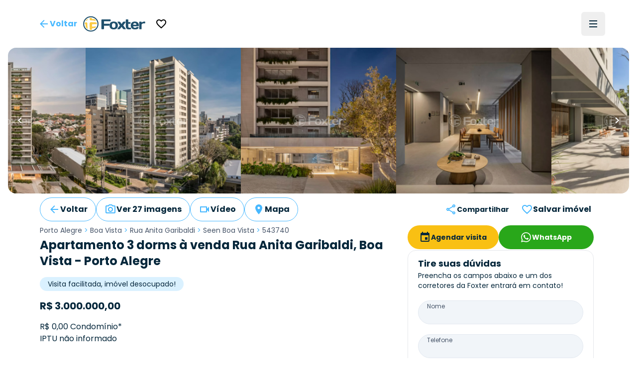

--- FILE ---
content_type: text/html; charset=utf-8
request_url: https://www.foxterciaimobiliaria.com.br/imovel/543740/residencial-porto-alegre-boa-vista-apartamento-seen-boa-vista-3-dormitorios-zona-norte
body_size: 26623
content:
<!DOCTYPE html><html lang="pt-BR"><head><meta charSet="utf-8" data-next-head=""/><meta name="viewport" content="width=device-width" data-next-head=""/><script type="application/ld+json" data-next-head="">{"@context":"https://schema.org","@type":"Organization","name":"Foxter Cia. Imobiliária","url":"https://www.foxterciaimobiliaria.com.br","sameAs":["https://www.facebook.com/foxter.cia.imobiliaria","https://twitter.com/foxterciaimob","https://instagram.com/foxterciaimobiliaria","https://pinterest.com/foxterciaimob/","https://www.youtube.com/user/foxtervideos","https://www.linkedin.com/company/foxterciaimob"]}</script><script type="application/ld+json" data-next-head="">{"@context":"https://schema.org","@type":"RealEstateAgent","@id":"https://www.foxterciaimobiliaria.com.br","name":"Foxter Imobiliária - Compra e Venda de Imóveis - Encontre o Seu Novo Lar","description":"Foxter Cia Imobiliária - Encontre as melhores ofertas imobiliárias. Casas e Apartamentos Residenciais e Comerciais","telephone":"+555130837777","url":"https://www.foxterciaimobiliaria.com.br","logo":"{{cdnUrl}}/image/foxter/Site/6/images/logo_200x50.png","address":{"@type":"PostalAddress","type":"PostalAddress","streetAddress":"Av. Nilo Peçanha, 1215 - Três Figueiras","addressLocality":"Porto Alegre","addressRegion":"RS","postalCode":"90430-000","addressCountry":"BR"}}</script><meta name="twitter:card" content="summary_large_image" data-next-head=""/><meta name="twitter:site" content="@foxterciaimob" data-next-head=""/><meta name="twitter:creator" content="@foxterciaimob" data-next-head=""/><meta property="fb:app_id" content="200044933359680" data-next-head=""/><meta property="og:image:secure_url" content="https://images.foxter.com.br/rest/image/foxter/Site/6/images/logo.png" data-next-head=""/><meta property="og:image:type" content="image/jpeg" data-next-head=""/><meta property="og:locale" content="pt_BR" data-next-head=""/><meta property="og:site_name" content="Foxter Imobiliária - Compra e Venda de Imóveis - Encontre o Seu Novo Lar" data-next-head=""/><meta name="theme-color" content="#20506c" data-next-head=""/><meta property="content-language" content="pt-br" data-next-head=""/><meta http-equiv="content-type" content="text/html; charset=utf-8" data-next-head=""/><meta name="distribution" content="global" data-next-head=""/><meta name="language" content="pt-br" data-next-head=""/><meta name="rating" content="general" data-next-head=""/><link rel="preconnect" href="https://fonts.googleapis.com" data-next-head=""/><link rel="preconnect" href="https://cdn-dev.konecty.com" data-next-head=""/><link rel="dns-prefetch" href="https://fonts.googleapis.com" data-next-head=""/><link rel="dns-prefetch" href="https://cdn-dev.konecty.com" data-next-head=""/><link rel="apple-touch-icon" sizes="57x57" href="https://images.foxter.com.br/rest/image/crop/57/57/foxter/Site/6/images/foxter-icon.png" data-next-head=""/><link rel="apple-touch-icon" sizes="72x72" href="https://images.foxter.com.br/rest/image/crop/72/72/foxter/Site/6/images/foxter-icon.png" data-next-head=""/><link rel="apple-touch-icon" sizes="76x76" href="https://images.foxter.com.br/rest/image/crop/76/76/foxter/Site/6/images/foxter-icon.png" data-next-head=""/><link rel="apple-touch-icon" sizes="114x114" href="https://images.foxter.com.br/rest/image/crop/114/114/foxter/Site/6/images/foxter-icon.png" data-next-head=""/><link rel="apple-touch-icon" sizes="120x120" href="https://images.foxter.com.br/rest/image/crop/120/120/foxter/Site/6/images/foxter-icon.png" data-next-head=""/><link rel="apple-touch-icon" sizes="144x144" href="https://images.foxter.com.br/rest/image/crop/144/144/foxter/Site/6/images/foxter-icon.png" data-next-head=""/><link rel="apple-touch-icon" sizes="152x152" href="https://images.foxter.com.br/rest/image/crop/152/152/foxter/Site/6/images/foxter-icon.png" data-next-head=""/><link rel="search" type="application/opensearchdescription+xml" href="/opensearch.xml" data-next-head=""/><link rel="shortcut icon" href="https://images.foxter.com.br/rest/image/foxter/SiteResource/44/file/favicon.ico" data-next-head=""/><title data-next-head="">Apartamento 3 dorms de 156.44m² à venda - Rua Anita Garibaldi, Boa Vista - Porto Alegre | Foxter 543740 - Foxter Cia. Imobiliária</title><meta name="robots" content="index,follow" data-next-head=""/><meta name="description" content="Foxter vende Apartamento Residencial , 156.44m2, 3 dorms 3 vagas no bairro Boa Vista em Porto Alegre" data-next-head=""/><meta property="og:title" content="Apartamento 3 dorms de 156.44m² à venda - Rua Anita Garibaldi, Boa Vista - Porto Alegre | Foxter 543740" data-next-head=""/><meta property="og:description" content="Foxter vende Apartamento Residencial , 156.44m2, 3 dorms 3 vagas no bairro Boa Vista em Porto Alegre" data-next-head=""/><meta property="og:url" content="https://www.foxterciaimobiliaria.com.br/imovel/543740/r-porto-alegre-boa-vista-apartamento-seen-boa-vista-3-dorms" data-next-head=""/><meta property="og:type" content="product" data-next-head=""/><meta property="og:image" content="https://images.foxter.com.br/rest/image/outer/1200/630/foxter/wm/Development/14295/developmentPictures/realty-media-7b2fb193-1ca5-51a0-9076-02c701b53560-full.jpg" data-next-head=""/><meta property="og:image:alt" content="Apartamento 3 dorms à venda Rua Anita Garibaldi, Boa Vista - Porto Alegre" data-next-head=""/><meta property="og:image:width" content="1200" data-next-head=""/><meta property="og:image:height" content="630" data-next-head=""/><link rel="canonical" href="https://www.foxterciaimobiliaria.com.br/imovel/543740/r-porto-alegre-boa-vista-apartamento-seen-boa-vista-3-dorms" data-next-head=""/><script type="application/ld+json" data-next-head="">{"@context":"https://schema.org","@type":"Product","description":"Foxter vende Apartamento Residencial , 156.44m2, 3 dorms 3 vagas no bairro Boa Vista em Porto Alegre","sku":"543740","image":["https://images.foxter.com.br/rest/image/outer/1024/1/foxter/wm/Development/14295/developmentPictures/realty-media-7b2fb193-1ca5-51a0-9076-02c701b53560-full.jpg","https://images.foxter.com.br/rest/image/outer/1024/1/foxter/wm/Development/14295/developmentPictures/realty-media-817c1f31-fc52-5aae-8a61-06ab00d0e679-full.jpg","https://images.foxter.com.br/rest/image/outer/1024/1/foxter/wm/Development/14295/developmentPictures/realty-media-12b8ec01-e4b3-59f2-ba59-7ecc1e716588-full.jpg"],"brand":{"@type":"Brand","name":"Foxter"},"offers":[{"price":"3000000","priceCurrency":"BRL","priceValidUntil":"2026-01-19","itemCondition":"https://schema.org/UsedCondition","availability":"https://schema.org/LimitedAvailability","url":"https://www.foxterciaimobiliaria.com.br/imovel/543740/r-porto-alegre-boa-vista-apartamento-seen-boa-vista-3-dorms","@type":"Offer"}],"name":"Apartamento 3 dorms à venda Rua Anita Garibaldi, Boa Vista - Porto Alegre"}</script><script type="application/ld+json" id="realestate-json" data-next-head="">{"@context":"http://schema.org/","@type":"Apartment","image":"https://images.foxter.com.br/rest/image/outer/1024/1/foxter/wm/Development/14295/developmentPictures/realty-media-7b2fb193-1ca5-51a0-9076-02c701b53560-full.jpg","name":"Apartamento 3 dorms à venda Rua Anita Garibaldi, Boa Vista - Porto Alegre","description":"Foxter vende Apartamento Residencial , 156.44m2, 3 dorms 3 vagas no bairro Boa Vista em Porto Alegre","numberOfRooms":3,"address":"Anita Garibaldi, Boa Vista, Porto Alegre","url":"https://www.foxterciaimobiliaria.com.br/imovel/543740/r-porto-alegre-boa-vista-apartamento-seen-boa-vista-3-dorms"}</script><link rel="preload" href="/_next/static/media/edcf447d6990da7e-s.p.850bf14d.woff2" as="font" type="font/woff2" crossorigin="anonymous" data-next-font="size-adjust"/><link rel="preload" href="/_next/static/media/b6620be20ad708dd-s.p.558c4465.woff2" as="font" type="font/woff2" crossorigin="anonymous" data-next-font="size-adjust"/><link rel="preload" href="/_next/static/media/a218039a3287bcfd-s.p.4a23d71b.woff2" as="font" type="font/woff2" crossorigin="anonymous" data-next-font="size-adjust"/><link rel="preload" href="/_next/static/media/47fe1b7cd6e6ed85-s.p.855a563b.woff2" as="font" type="font/woff2" crossorigin="anonymous" data-next-font="size-adjust"/><link rel="preload" href="/_next/static/chunks/654a515780e87efe.css" as="style"/><link rel="stylesheet" href="/_next/static/chunks/654a515780e87efe.css" data-n-g=""/><link rel="preload" href="/_next/static/chunks/8581692b10f93d28.css" as="style"/><link rel="stylesheet" href="/_next/static/chunks/8581692b10f93d28.css" data-n-g=""/><noscript data-n-css=""></noscript><script src="/_next/static/chunks/b31e7a611b744cb6.js" defer=""></script><script src="/_next/static/chunks/c5f1b748774c08d9.js" defer=""></script><script src="/_next/static/chunks/9406fdf5d1392aa3.js" defer=""></script><script src="/_next/static/chunks/10da42c0287e098e.js" defer=""></script><script src="/_next/static/chunks/6e5763420b0a4807.js" defer=""></script><script src="/_next/static/chunks/58bd3e8f28e2a8df.js" defer=""></script><script src="/_next/static/chunks/2be0a90cc9083da0.js" defer=""></script><script src="/_next/static/chunks/8fef96836255de31.js" defer=""></script><script src="/_next/static/chunks/225f1c28b1689c43.js" defer=""></script><script src="/_next/static/chunks/dd3a969882e6baeb.js" defer=""></script><script src="/_next/static/chunks/0f35f4ccfd4ecb0e.js" defer=""></script><script src="/_next/static/chunks/cf7c75daec783f25.js" defer=""></script><script src="/_next/static/chunks/752fcd41ac6068d0.js" defer=""></script><script src="/_next/static/chunks/eaf642155673e71d.js" defer=""></script><script src="/_next/static/chunks/turbopack-863e327662f49755.js" defer=""></script><script src="/_next/static/chunks/60fa467c431bb2bb.js" defer=""></script><script src="/_next/static/chunks/4a3b738b62607d17.js" defer=""></script><script src="/_next/static/chunks/9b55b6ae1ae4e16c.js" defer=""></script><script src="/_next/static/chunks/c3e90220378b3586.js" defer=""></script><script src="/_next/static/chunks/187ca9d2c4ec0202.js" defer=""></script><script src="/_next/static/chunks/9d61f875718d7b5c.js" defer=""></script><script src="/_next/static/chunks/f474f5d5ec408e98.js" defer=""></script><script src="/_next/static/chunks/77905242e412e51c.js" defer=""></script><script src="/_next/static/chunks/ead4c8962b5ae788.js" defer=""></script><script src="/_next/static/chunks/418a4de69679fa05.js" defer=""></script><script src="/_next/static/chunks/b8bc3de295dddff6.js" defer=""></script><script src="/_next/static/chunks/turbopack-f75e8e0ecbbc5475.js" defer=""></script><script src="/_next/static/E0Xi1YcZM-cSR3fUO5Gdw/_ssgManifest.js" defer=""></script><script src="/_next/static/E0Xi1YcZM-cSR3fUO5Gdw/_buildManifest.js" defer=""></script><style id="__jsx-2526619497">html{font-family:'Poppins', 'Poppins Fallback'}</style></head><body><div id="__next"><main class="jsx-2526619497 poppins_d4668b1c-module__OauNGq__variable font-sans"><div class="bg-white fixed top-0 left-0 right-0 z-[49] px-0"><nav class="h-16 lg:h-24 w-full md:px-8"><div class="w-full flex justify-between items-center h-full mx-auto md:px-2 xl:px-8 md:gap-2"><button class="appearance-none inline-flex gap-2 items-center justify-center px-3 py-0 text-base leading-4 whitespace-nowrap rounded-md focus:outline-none focus:ring-2 focus:ring-offset-2 cursor-pointer h-12 tracking-normal normal-case bg-transparent text-foxter-brand-300 font-bold focus:ring-foxter-brand-100 hover:bg-foxter-brand-100 transition-colors ease-in-out duration-700" type="button"><svg xmlns="http://www.w3.org/2000/svg" height="24" width="24" class="fill-foxter-bright text-lg"><path d="M0 0h24v24H0z" fill="none"></path><path d="M20 11H7.83l5.59-5.59L12 4l-8 8 8 8 1.41-1.41L7.83 13H20v-2z"></path></svg><span class="hidden sm:inline">Voltar</span></button><a class="grow lg:grow-0 flex justify-center" href="/"><div class="w-auto mr-2 ml-2 md:ml-0"><svg viewBox="0 0 172 44" fill="none" xmlns="http://www.w3.org/2000/svg" data-testid="logo" class="w-auto h-8 block"><path d="M21.37 3.697a18.43 18.43 0 1 0 18.43 18.39 18.44 18.44 0 0 0-18.43-18.39Zm0 39.59a21.17 21.17 0 1 1 21.17-21.2 21.19 21.19 0 0 1-21.17 21.17M52.42 36.837a1.8 1.8 0 0 1-1.8-1.84v-23.74a1.79 1.79 0 0 1 1.8-1.76h22a1.8 1.8 0 0 1 1.8 1.8v1.8a1.791 1.791 0 0 1-1.8 1.79H57.81v6.72h13.51a1.83 1.83 0 0 1 1.8 1.8v1.79a1.83 1.83 0 0 1-1.8 1.8H57.81v8a1.81 1.81 0 0 1-1.81 1.84h-3.58Z" fill="#20506c"></path><path d="M89.52 26.367c0-4.61-1.6-6.48-4.92-6.48s-4.92 1.87-4.92 6.48 1.6 6.53 4.92 6.53 4.92-1.92 4.92-6.53Zm6.6 0c0 7.19-4.14 10.86-11.52 10.86s-11.52-3.67-11.52-10.86c0-7.19 4.14-10.81 11.52-10.81s11.52 3.63 11.52 10.81Z" fill="#20506c"></path><path d="m106.35 22.427 3.16-4.8a3.27 3.27 0 0 1 3-1.68h4.14c.94 0 1.09.93.59 1.68l-6.24 8.74 6.64 8.79c.54.7.35 1.68-.59 1.68H113a3.39 3.39 0 0 1-3-1.68l-3.67-5-3.67 5a3.393 3.393 0 0 1-3 1.68h-4.01c-.94 0-1.13-1-.59-1.68l6.65-8.79-6.21-8.74c-.51-.75-.36-1.68.58-1.68h4.14a3.238 3.238 0 0 1 3 1.68l3.13 4.8ZM126.35 37.227c-5.47 0-8.2-2.73-8.2-8.59v-17.94a1.167 1.167 0 0 1 .336-.837 1.16 1.16 0 0 1 .834-.343h4.26a1.16 1.16 0 0 1 1.17 1.18v6.36h5.31a1.15 1.15 0 0 1 1.17 1.17v2.27a1.147 1.147 0 0 1-1.17 1.2h-5.31v7c0 2.66 1.36 4.06 3.36 4.06 1 0 1.75-.23 2.61-.23h.71a1.15 1.15 0 0 1 1.17 1.17v2a1.298 1.298 0 0 1-1.17 1.17c-1.68.267-3.379.398-5.08.39" fill="#20506c"></path><path d="M138.5 24.377h8.86c-.12-2.93-1.52-4.49-4.41-4.49s-4.3 1.56-4.45 4.49Zm0 4c.28 3.13 1.68 4.5 4.88 4.5a4.997 4.997 0 0 0 3.75-1.29 2.672 2.672 0 0 1 2.19-1h2.85a1.15 1.15 0 0 1 1.17 1.17c0 4.06-4.17 5.47-10.42 5.47-6.95 0-11.13-3.75-11.13-10.82S136 15.557 143 15.557c7 0 11.12 3.7 11.12 10.58v1.09a1.143 1.143 0 0 1-.337.834 1.149 1.149 0 0 1-.833.336l-14.45-.02ZM171.49 19.617a1.16 1.16 0 0 1-.336.833 1.163 1.163 0 0 1-.834.337h-.62c-.9 0-1.92-.12-2.93-.12-2 0-3.52 1.14-4.92 2.81v12.22a1.16 1.16 0 0 1-.336.833 1.163 1.163 0 0 1-.834.337h-4.26a1.152 1.152 0 0 1-1.17-1.17v-18.58a1.142 1.142 0 0 1 .337-.833 1.147 1.147 0 0 1 .833-.337h4.26a1.147 1.147 0 0 1 1.087.72c.057.142.086.296.083.45v1.21a12.41 12.41 0 0 1 8.47-2.77 1.144 1.144 0 0 1 1.081.697c.059.14.089.29.089.443v2.92Z" fill="#20506c"></path><path d="M33.14 33.207c.21-.044.417-.1.62-.17a16 16 0 0 0 1.74-2.34c.16-1.62-.57-1.86-1.82-1.66-2.95.405-5.922.638-8.9.7.07-2.14.11-4.48.11-6.85 6.15 0 11.62-.09 12.85-.21a.35.35 0 0 0 .11 0v-2.1c-.068-.7-.179-1.394-.33-2.08-1.93-.8-8.65-1.15-15.52-1.17-2.44 0-4 .95-4.06 4 0 7.64.28 15.47.9 17.08l1 .12h3.05c.37 0 .73-.07 1.09-.13a20.25 20.25 0 0 0 .58-4.33 58.737 58.737 0 0 0 8.58-.89v.03Zm-11.33-20.82c5.41 0 10.75.49 13.86 1.38a16.481 16.481 0 0 0-4.17-4.74 64.442 64.442 0 0 0-7.21-.64 12.234 12.234 0 0 0-.44-2.69c-.3 0-.61-.08-.92-.11H19.82c-.39 0-.77.08-1.15.15a16.895 16.895 0 0 0-.55 3.59c-.18 2.15 1.32 3.06 3.69 3v.06Zm-9.43-2.56c.13-.69.27-1.33.43-1.89a16.66 16.66 0 0 0-5.73 5.83c.55-.16 1.16-.3 1.83-.43a4 4 0 0 0 3.47-3.51Zm-.74 11.57c0-2.94-1.3-3.74-3-3.55-1.156.079-2.3.287-3.41.62a15.909 15.909 0 0 0-.32 2.07v2.16c.28 0 1 .07 1.92.09 0 2 .1 4 .25 5.89-.37-.09-.7-.18-1-.28a16.69 16.69 0 0 0 7 8c-.95-3.33-1.41-9.2-1.37-15" fill="#FBCA43"></path></svg></div></a><div class=" flex-grow flex items-center"><button class="appearance-none inline-flex gap-2 items-center justify-center px-3 py-0 text-base leading-4 whitespace-nowrap rounded-md focus:outline-none focus:ring-2 focus:ring-offset-2 cursor-pointer h-12 tracking-normal normal-case bg-transparent text-foxter-brand-300 font-bold focus:ring-foxter-brand-100 hover:bg-foxter-brand-100 transition-colors ease-in-out duration-700" type="button"><svg xmlns="http://www.w3.org/2000/svg" height="24" viewBox="0 0 24 24" data-testid="favorite"><path d="M0 0h24v24H0z" fill="none"></path><path d="M16.5 3c-1.74 0-3.41.81-4.5 2.09C10.91 3.81 9.24 3 7.5 3 4.42 3 2 5.42 2 8.5c0 3.78 3.4 6.86 8.55 11.54L12 21.35l1.45-1.32C18.6 15.36 22 12.28 22 8.5 22 5.42 19.58 3 16.5 3zm-4.4 15.55-.1.1-.1-.1C7.14 14.24 4 11.39 4 8.5 4 6.5 5.5 5 7.5 5c1.54 0 3.04.99 3.57 2.36h1.87C13.46 5.99 14.96 5 16.5 5c2 0 3.5 1.5 3.5 3.5 0 2.89-3.14 5.74-7.9 10.05z"></path></svg></button></div><div class="flex justify-end"><ul class="hidden lg:flex list-none flex-row items-center"></ul><button type="button" aria-haspopup="dialog" aria-expanded="false" aria-controls="radix-:R18ikr6:" data-state="closed" aria-label="Menu" data-testid="menu-trigger" class="flex flex-col h-12 w-12 p-3 border-none justify-center items-center group rounded-md hover:bg-slate-100"><div class="h-0.5 w-4 my-0.5 bg-foxter-brand-900 transition ease transform transform-gpu duration-300"></div><div class="h-0.5 w-4 my-0.5 bg-foxter-brand-900 transition ease transform transform-gpu duration-300"></div><div class="h-0.5 w-4 my-0.5 bg-foxter-brand-900 transition ease transform transform-gpu duration-300"></div><div></div></button></div></div></nav></div><div class="pt-16 lg:pt-24"></div><div class="w-full"><div class="mx-auto px-0 sm:px-4 max-w-[2200px]"><div class="sm:rounded-2xl overflow-hidden"><div class="relative h-full w-full"><div class="scrollbar-thin scrollbar-thumb-slate-300 scrollbar-track-slate-100 scrollbar-thumb-rounded-full relative snap-mandatory snap-x w-full h-full gap-0.5 flex overflow-x-scroll"><div id="Image 0 - 543740" class="w-full md:w-1/2 lg:w-1/4 shrink-0 snap-center relative aspect-photo overflow-hidden bg-slate-100 cursor-pointer"><picture><source srcSet="https://images.foxter.com.br/rest/image/outer/480/1/foxter/wm/Development/14295/developmentPictures/realty-media-7b2fb193-1ca5-51a0-9076-02c701b53560-full.jpg" media="(min-width: 300px)"/><img loading="lazy" class="w-full h-full object-cover " src="https://images.foxter.com.br/rest/image/outer/300/1/foxter/Development/14295/developmentPictures/realty-media-7b2fb193-1ca5-51a0-9076-02c701b53560-full.jpg" alt="Image 0 - 543740" id="imovel-carousel-photo-0"/></picture></div><div id="Image 1 - 543740" class="w-full md:w-1/2 lg:w-1/4 shrink-0 snap-center relative aspect-photo overflow-hidden bg-slate-100 cursor-pointer"><picture><source srcSet="https://images.foxter.com.br/rest/image/outer/480/1/foxter/wm/Development/14295/developmentPictures/realty-media-817c1f31-fc52-5aae-8a61-06ab00d0e679-full.jpg" media="(min-width: 300px)"/><img loading="lazy" class="w-full h-full object-cover " src="https://images.foxter.com.br/rest/image/outer/300/1/foxter/Development/14295/developmentPictures/realty-media-817c1f31-fc52-5aae-8a61-06ab00d0e679-full.jpg" alt="Image 1 - 543740" id="imovel-carousel-photo-1"/></picture></div><div id="Image 2 - 543740" class="w-full md:w-1/2 lg:w-1/4 shrink-0 snap-center relative aspect-photo overflow-hidden bg-slate-100 cursor-pointer"><picture><source srcSet="https://images.foxter.com.br/rest/image/outer/480/1/foxter/wm/Development/14295/developmentPictures/realty-media-12b8ec01-e4b3-59f2-ba59-7ecc1e716588-full.jpg" media="(min-width: 300px)"/><img loading="lazy" class="w-full h-full object-cover " src="https://images.foxter.com.br/rest/image/outer/300/1/foxter/Development/14295/developmentPictures/realty-media-12b8ec01-e4b3-59f2-ba59-7ecc1e716588-full.jpg" alt="Image 2 - 543740" id="imovel-carousel-photo-2"/></picture></div><div id="Image 3 - 543740" class="w-full md:w-1/2 lg:w-1/4 shrink-0 snap-center relative aspect-photo overflow-hidden bg-slate-100 cursor-pointer"><picture><source srcSet="https://images.foxter.com.br/rest/image/outer/480/1/foxter/wm/Development/14295/developmentPictures/realty-media-0204c767-9d90-5591-a7b4-e715703446f6-full.jpg" media="(min-width: 300px)"/><img loading="lazy" class="w-full h-full object-cover " src="https://images.foxter.com.br/rest/image/outer/300/1/foxter/Development/14295/developmentPictures/realty-media-0204c767-9d90-5591-a7b4-e715703446f6-full.jpg" alt="Image 3 - 543740" id="imovel-carousel-photo-3"/></picture></div><div id="Image 4 - 543740" class="w-full md:w-1/2 lg:w-1/4 shrink-0 snap-center relative aspect-photo overflow-hidden bg-slate-100 cursor-pointer"><picture><source srcSet="https://images.foxter.com.br/rest/image/outer/480/1/foxter/wm/Development/14295/developmentPictures/realty-media-86f4e1ee-9d49-5de2-917a-5780721d6d3f-full.jpg" media="(min-width: 300px)"/><img loading="lazy" class="w-full h-full object-cover " src="https://images.foxter.com.br/rest/image/outer/300/1/foxter/Development/14295/developmentPictures/realty-media-86f4e1ee-9d49-5de2-917a-5780721d6d3f-full.jpg" alt="Image 4 - 543740" id="imovel-carousel-photo-4"/></picture></div><div id="Image 5 - 543740" class="w-full md:w-1/2 lg:w-1/4 shrink-0 snap-center relative aspect-photo overflow-hidden bg-slate-100 cursor-pointer"><picture><source srcSet="https://images.foxter.com.br/rest/image/outer/480/1/foxter/wm/Development/14295/developmentPictures/realty-media-3292565c-ef4f-56b9-921b-a1cee791276c-full.jpg" media="(min-width: 300px)"/><img loading="lazy" class="w-full h-full object-cover " src="https://images.foxter.com.br/rest/image/outer/300/1/foxter/Development/14295/developmentPictures/realty-media-3292565c-ef4f-56b9-921b-a1cee791276c-full.jpg" alt="Image 5 - 543740" id="imovel-carousel-photo-5"/></picture></div><div id="Image 6 - 543740" class="w-full md:w-1/2 lg:w-1/4 shrink-0 snap-center relative aspect-photo overflow-hidden bg-slate-100 cursor-pointer"><picture><source srcSet="https://images.foxter.com.br/rest/image/outer/480/1/foxter/wm/Development/14295/developmentPictures/realty-media-bf88153a-01f4-5ab2-a002-0e7c78f4854a-full.jpg" media="(min-width: 300px)"/><img loading="lazy" class="w-full h-full object-cover " src="https://images.foxter.com.br/rest/image/outer/300/1/foxter/Development/14295/developmentPictures/realty-media-bf88153a-01f4-5ab2-a002-0e7c78f4854a-full.jpg" alt="Image 6 - 543740" id="imovel-carousel-photo-6"/></picture></div><div id="Image 7 - 543740" class="w-full md:w-1/2 lg:w-1/4 shrink-0 snap-center relative aspect-photo overflow-hidden bg-slate-100 cursor-pointer"><picture><source srcSet="https://images.foxter.com.br/rest/image/outer/480/1/foxter/wm/Development/14295/developmentPictures/realty-media-56952648-b36a-5b21-baf3-5748f9aa4f11-full.jpg" media="(min-width: 300px)"/><img loading="lazy" class="w-full h-full object-cover " src="https://images.foxter.com.br/rest/image/outer/300/1/foxter/Development/14295/developmentPictures/realty-media-56952648-b36a-5b21-baf3-5748f9aa4f11-full.jpg" alt="Image 7 - 543740" id="imovel-carousel-photo-7"/></picture></div><div id="Image 8 - 543740" class="w-full md:w-1/2 lg:w-1/4 shrink-0 snap-center relative aspect-photo overflow-hidden bg-slate-100 cursor-pointer"><picture><source srcSet="https://images.foxter.com.br/rest/image/outer/480/1/foxter/wm/Development/14295/developmentPictures/realty-media-d360a612-bfbb-5899-ab60-3e8d059ae1c0-full.jpg" media="(min-width: 300px)"/><img loading="lazy" class="w-full h-full object-cover " src="https://images.foxter.com.br/rest/image/outer/300/1/foxter/Development/14295/developmentPictures/realty-media-d360a612-bfbb-5899-ab60-3e8d059ae1c0-full.jpg" alt="Image 8 - 543740" id="imovel-carousel-photo-8"/></picture></div><div id="Image 9 - 543740" class="w-full md:w-1/2 lg:w-1/4 shrink-0 snap-center relative aspect-photo overflow-hidden bg-slate-100 cursor-pointer"><picture><source srcSet="https://images.foxter.com.br/rest/image/outer/480/1/foxter/wm/Development/14295/developmentPictures/realty-media-a6e6113d-ba50-5946-8c6d-a4d2f28d3977-full.jpg" media="(min-width: 300px)"/><img loading="lazy" class="w-full h-full object-cover " src="https://images.foxter.com.br/rest/image/outer/300/1/foxter/Development/14295/developmentPictures/realty-media-a6e6113d-ba50-5946-8c6d-a4d2f28d3977-full.jpg" alt="Image 9 - 543740" id="imovel-carousel-photo-9"/></picture></div><div id="Image 10 - 543740" class="w-full md:w-1/2 lg:w-1/4 shrink-0 snap-center relative aspect-photo overflow-hidden bg-slate-100 cursor-pointer"><picture><source srcSet="https://images.foxter.com.br/rest/image/outer/480/1/foxter/wm/Development/14295/developmentPictures/realty-media-93866e30-96f6-56bb-967e-5eaa8b3aba0a-full.jpg" media="(min-width: 300px)"/><img loading="lazy" class="w-full h-full object-cover " src="https://images.foxter.com.br/rest/image/outer/300/1/foxter/Development/14295/developmentPictures/realty-media-93866e30-96f6-56bb-967e-5eaa8b3aba0a-full.jpg" alt="Image 10 - 543740" id="imovel-carousel-photo-10"/></picture></div><div id="Image 11 - 543740" class="w-full md:w-1/2 lg:w-1/4 shrink-0 snap-center relative aspect-photo overflow-hidden bg-slate-100 cursor-pointer"><picture><source srcSet="https://images.foxter.com.br/rest/image/outer/480/1/foxter/wm/Development/14295/developmentPictures/realty-media-71fb73dd-344f-59a5-95b2-696855dc09dc-full.jpg" media="(min-width: 300px)"/><img loading="lazy" class="w-full h-full object-cover " src="https://images.foxter.com.br/rest/image/outer/300/1/foxter/Development/14295/developmentPictures/realty-media-71fb73dd-344f-59a5-95b2-696855dc09dc-full.jpg" alt="Image 11 - 543740" id="imovel-carousel-photo-11"/></picture></div><div id="Image 12 - 543740" class="w-full md:w-1/2 lg:w-1/4 shrink-0 snap-center relative aspect-photo overflow-hidden bg-slate-100 cursor-pointer"><picture><source srcSet="https://images.foxter.com.br/rest/image/outer/480/1/foxter/wm/Development/14295/developmentPictures/realty-media-68d0be6f-831a-5afe-a82f-683593f40c9a-full.jpg" media="(min-width: 300px)"/><img loading="lazy" class="w-full h-full object-cover " src="https://images.foxter.com.br/rest/image/outer/300/1/foxter/Development/14295/developmentPictures/realty-media-68d0be6f-831a-5afe-a82f-683593f40c9a-full.jpg" alt="Image 12 - 543740" id="imovel-carousel-photo-12"/></picture></div><div id="Image 13 - 543740" class="w-full md:w-1/2 lg:w-1/4 shrink-0 snap-center relative aspect-photo overflow-hidden bg-slate-100 cursor-pointer"><picture><source srcSet="https://images.foxter.com.br/rest/image/outer/480/1/foxter/wm/Development/14295/developmentPictures/realty-media-ea53a2b4-2fc3-593d-8a81-92f7b8a2711a-full.jpg" media="(min-width: 300px)"/><img loading="lazy" class="w-full h-full object-cover " src="https://images.foxter.com.br/rest/image/outer/300/1/foxter/Development/14295/developmentPictures/realty-media-ea53a2b4-2fc3-593d-8a81-92f7b8a2711a-full.jpg" alt="Image 13 - 543740" id="imovel-carousel-photo-13"/></picture></div><div id="Image 14 - 543740" class="w-full md:w-1/2 lg:w-1/4 shrink-0 snap-center relative aspect-photo overflow-hidden bg-slate-100 cursor-pointer"><picture><source srcSet="https://images.foxter.com.br/rest/image/outer/480/1/foxter/wm/Development/14295/developmentPictures/realty-media-4ed8fc8f-164e-5e0f-b3e4-949044ba4799-full.jpg" media="(min-width: 300px)"/><img loading="lazy" class="w-full h-full object-cover " src="https://images.foxter.com.br/rest/image/outer/300/1/foxter/Development/14295/developmentPictures/realty-media-4ed8fc8f-164e-5e0f-b3e4-949044ba4799-full.jpg" alt="Image 14 - 543740" id="imovel-carousel-photo-14"/></picture></div><div id="Image 15 - 543740" class="w-full md:w-1/2 lg:w-1/4 shrink-0 snap-center relative aspect-photo overflow-hidden bg-slate-100 cursor-pointer"><picture><source srcSet="https://images.foxter.com.br/rest/image/outer/480/1/foxter/wm/Development/14295/developmentPictures/realty-media-aea888a2-c16a-5d66-affa-744397ae6e76-full.jpg" media="(min-width: 300px)"/><img loading="lazy" class="w-full h-full object-cover " src="https://images.foxter.com.br/rest/image/outer/300/1/foxter/Development/14295/developmentPictures/realty-media-aea888a2-c16a-5d66-affa-744397ae6e76-full.jpg" alt="Image 15 - 543740" id="imovel-carousel-photo-15"/></picture></div><div id="Image 16 - 543740" class="w-full md:w-1/2 lg:w-1/4 shrink-0 snap-center relative aspect-photo overflow-hidden bg-slate-100 cursor-pointer"><picture><source srcSet="https://images.foxter.com.br/rest/image/outer/480/1/foxter/wm/Development/14295/developmentPictures/realty-media-df918c2e-2758-543a-b34a-bd16b6fedf67-full.jpg" media="(min-width: 300px)"/><img loading="lazy" class="w-full h-full object-cover " src="https://images.foxter.com.br/rest/image/outer/300/1/foxter/Development/14295/developmentPictures/realty-media-df918c2e-2758-543a-b34a-bd16b6fedf67-full.jpg" alt="Image 16 - 543740" id="imovel-carousel-photo-16"/></picture></div><div id="Image 17 - 543740" class="w-full md:w-1/2 lg:w-1/4 shrink-0 snap-center relative aspect-photo overflow-hidden bg-slate-100 cursor-pointer"><picture><source srcSet="https://images.foxter.com.br/rest/image/outer/480/1/foxter/wm/Development/14295/developmentPictures/realty-media-daa55904-8f77-5277-89ba-e949190eb38e-full.jpg" media="(min-width: 300px)"/><img loading="lazy" class="w-full h-full object-cover " src="https://images.foxter.com.br/rest/image/outer/300/1/foxter/Development/14295/developmentPictures/realty-media-daa55904-8f77-5277-89ba-e949190eb38e-full.jpg" alt="Image 17 - 543740" id="imovel-carousel-photo-17"/></picture></div><div id="Image 18 - 543740" class="w-full md:w-1/2 lg:w-1/4 shrink-0 snap-center relative aspect-photo overflow-hidden bg-slate-100 cursor-pointer"><picture><source srcSet="https://images.foxter.com.br/rest/image/outer/480/1/foxter/wm/Development/14295/developmentPictures/realty-media-8d5b0e5f-c4e5-5842-8f33-64be60155fd4-full.jpg" media="(min-width: 300px)"/><img loading="lazy" class="w-full h-full object-cover " src="https://images.foxter.com.br/rest/image/outer/300/1/foxter/Development/14295/developmentPictures/realty-media-8d5b0e5f-c4e5-5842-8f33-64be60155fd4-full.jpg" alt="Image 18 - 543740" id="imovel-carousel-photo-18"/></picture></div><div id="Image 19 - 543740" class="w-full md:w-1/2 lg:w-1/4 shrink-0 snap-center relative aspect-photo overflow-hidden bg-slate-100 cursor-pointer"><picture><source srcSet="https://images.foxter.com.br/rest/image/outer/480/1/foxter/wm/Development/14295/developmentPictures/realty-media-1719f798-d89e-5347-a101-ee22926dfe0f-full.jpg" media="(min-width: 300px)"/><img loading="lazy" class="w-full h-full object-cover " src="https://images.foxter.com.br/rest/image/outer/300/1/foxter/Development/14295/developmentPictures/realty-media-1719f798-d89e-5347-a101-ee22926dfe0f-full.jpg" alt="Image 19 - 543740" id="imovel-carousel-photo-19"/></picture></div><div id="Image 20 - 543740" class="w-full md:w-1/2 lg:w-1/4 shrink-0 snap-center relative aspect-photo overflow-hidden bg-slate-100 cursor-pointer"><picture><source srcSet="https://images.foxter.com.br/rest/image/outer/480/1/foxter/wm/Development/14295/developmentPictures/realty-media-c3cff612-2fba-57df-95e6-194f546c8dc0-full.jpg" media="(min-width: 300px)"/><img loading="lazy" class="w-full h-full object-cover " src="https://images.foxter.com.br/rest/image/outer/300/1/foxter/Development/14295/developmentPictures/realty-media-c3cff612-2fba-57df-95e6-194f546c8dc0-full.jpg" alt="Image 20 - 543740" id="imovel-carousel-photo-20"/></picture></div><div id="Image 21 - 543740" class="w-full md:w-1/2 lg:w-1/4 shrink-0 snap-center relative aspect-photo overflow-hidden bg-slate-100 cursor-pointer"><picture><source srcSet="https://images.foxter.com.br/rest/image/outer/480/1/foxter/wm/Development/14295/developmentPictures/realty-media-6e8f8b30-d954-5027-9202-bbfc9ae23a3d-full.jpg" media="(min-width: 300px)"/><img loading="lazy" class="w-full h-full object-cover " src="https://images.foxter.com.br/rest/image/outer/300/1/foxter/Development/14295/developmentPictures/realty-media-6e8f8b30-d954-5027-9202-bbfc9ae23a3d-full.jpg" alt="Image 21 - 543740" id="imovel-carousel-photo-21"/></picture></div><div id="Image 22 - 543740" class="w-full md:w-1/2 lg:w-1/4 shrink-0 snap-center relative aspect-photo overflow-hidden bg-slate-100 cursor-pointer"><picture><source srcSet="https://images.foxter.com.br/rest/image/outer/480/1/foxter/wm/Development/14295/developmentPictures/realty-media-ec472df0-1f3b-5f17-926f-9367019ab34a-full.jpg" media="(min-width: 300px)"/><img loading="lazy" class="w-full h-full object-cover " src="https://images.foxter.com.br/rest/image/outer/300/1/foxter/Development/14295/developmentPictures/realty-media-ec472df0-1f3b-5f17-926f-9367019ab34a-full.jpg" alt="Image 22 - 543740" id="imovel-carousel-photo-22"/></picture></div><div id="Image 23 - 543740" class="w-full md:w-1/2 lg:w-1/4 shrink-0 snap-center relative aspect-photo overflow-hidden bg-slate-100 cursor-pointer"><picture><source srcSet="https://images.foxter.com.br/rest/image/outer/480/1/foxter/wm/Development/14295/developmentPictures/realty-media-056ff481-a423-5e90-9a96-4648e09b704c-full.jpg" media="(min-width: 300px)"/><img loading="lazy" class="w-full h-full object-cover " src="https://images.foxter.com.br/rest/image/outer/300/1/foxter/Development/14295/developmentPictures/realty-media-056ff481-a423-5e90-9a96-4648e09b704c-full.jpg" alt="Image 23 - 543740" id="imovel-carousel-photo-23"/></picture></div><div id="Image 24 - 543740" class="w-full md:w-1/2 lg:w-1/4 shrink-0 snap-center relative aspect-photo overflow-hidden bg-slate-100 cursor-pointer"><picture><source srcSet="https://images.foxter.com.br/rest/image/outer/480/1/foxter/wm/Development/14295/developmentPictures/realty-media-b94ef1e8-8e99-5897-91b9-20a555e7e600-full.jpg" media="(min-width: 300px)"/><img loading="lazy" class="w-full h-full object-cover " src="https://images.foxter.com.br/rest/image/outer/300/1/foxter/Development/14295/developmentPictures/realty-media-b94ef1e8-8e99-5897-91b9-20a555e7e600-full.jpg" alt="Image 24 - 543740" id="imovel-carousel-photo-24"/></picture></div><div id="Image 25 - 543740" class="w-full md:w-1/2 lg:w-1/4 shrink-0 snap-center relative aspect-photo overflow-hidden bg-slate-100 cursor-pointer"><picture><source srcSet="https://images.foxter.com.br/rest/image/outer/480/1/foxter/wm/Development/14295/developmentPictures/realty-media-0dc1d650-9d4d-598d-a340-15310fd1567e-full.jpg" media="(min-width: 300px)"/><img loading="lazy" class="w-full h-full object-cover " src="https://images.foxter.com.br/rest/image/outer/300/1/foxter/Development/14295/developmentPictures/realty-media-0dc1d650-9d4d-598d-a340-15310fd1567e-full.jpg" alt="Image 25 - 543740" id="imovel-carousel-photo-25"/></picture></div><div id="Image 26 - 543740" class="w-full md:w-1/2 lg:w-1/4 shrink-0 snap-center relative aspect-photo overflow-hidden bg-slate-100 cursor-pointer"><picture><source srcSet="https://images.foxter.com.br/rest/image/outer/480/1/foxter/wm/Development/14295/developmentPictures/realty-media-95829245-b203-5763-81c8-859ca3684d11-full.jpg" media="(min-width: 300px)"/><img loading="lazy" class="w-full h-full object-cover " src="https://images.foxter.com.br/rest/image/outer/300/1/foxter/Development/14295/developmentPictures/realty-media-95829245-b203-5763-81c8-859ca3684d11-full.jpg" alt="Image 26 - 543740" id="imovel-carousel-photo-26"/></picture></div></div><div class="absolute right-0 top-1/2 -translate-y-1/2 h-12 w-12 flex items-center justify-center"><button class="appearance-none inline-flex gap-2 items-center justify-center px-3 py-0 text-base leading-4 whitespace-nowrap rounded-md focus:outline-none focus:ring-2 focus:ring-offset-2 cursor-pointer h-12 tracking-normal normal-case bg-transparent text-foxter-brand-300 font-bold focus:ring-foxter-brand-100 hover:bg-foxter-brand-100 transition-colors ease-in-out duration-700" type="button"><svg xmlns="http://www.w3.org/2000/svg" width="24" height="24" class="fill-white"><path data-name="Caminho 512" d="M0 0h24v24H0Z" fill="none"></path><path data-name="Caminho 513" d="M10 6 8.59 7.41 13.17 12l-4.58 4.59L10 18l6-6Z"></path></svg></button></div><div class="absolute left-0 top-1/2 -translate-y-1/2 h-12 w-12 flex items-center justify-center rotate-180"><button class="appearance-none inline-flex gap-2 items-center justify-center px-3 py-0 text-base leading-4 whitespace-nowrap rounded-md focus:outline-none focus:ring-2 focus:ring-offset-2 cursor-pointer h-12 tracking-normal normal-case bg-transparent text-foxter-brand-300 font-bold focus:ring-foxter-brand-100 hover:bg-foxter-brand-100 transition-colors ease-in-out duration-700" type="button"><svg xmlns="http://www.w3.org/2000/svg" width="24" height="24" class="fill-white"><path data-name="Caminho 512" d="M0 0h24v24H0Z" fill="none"></path><path data-name="Caminho 513" d="M10 6 8.59 7.41 13.17 12l-4.58 4.59L10 18l6-6Z"></path></svg></button></div></div></div></div><div class="container mx-auto max-w-6xl"><div class="px-1 container mx-auto flex items-center justify-between sm:px-4 pt-2 mb-2 2xl:mb-4"><div class="flex items-center justify-center md:gap-2 gap-1"><button class="hidden lg:flex appearance-none inline-flex gap-2 items-center justify-center px-4 py-0 text-base leading-4 whitespace-nowrap focus:outline-none focus:ring-2 focus:ring-offset-2 cursor-pointer h-12 tracking-normal font-bold normal-case bg-transparent border border-foxter-bright text-foxter-brand-900 focus:ring-foxter-brand-100 hover:bg-foxter-brand-100 transition-colors ease-in-out duration-700 rounded-full" type="button"><svg xmlns="http://www.w3.org/2000/svg" height="24" width="24" class="fill-foxter-brand-300 text-lg"><path d="M0 0h24v24H0z" fill="none"></path><path d="M20 11H7.83l5.59-5.59L12 4l-8 8 8 8 1.41-1.41L7.83 13H20v-2z"></path></svg><span class="hidden sm:inline">Voltar</span></button><button class="appearance-none inline-flex gap-2 items-center justify-center px-4 py-0 text-base leading-4 whitespace-nowrap focus:outline-none focus:ring-2 focus:ring-offset-2 cursor-pointer h-12 tracking-normal font-bold normal-case bg-transparent border border-foxter-bright text-foxter-brand-900 focus:ring-foxter-brand-100 hover:bg-foxter-brand-100 transition-colors ease-in-out duration-700 rounded-full" type="button"><svg xmlns="http://www.w3.org/2000/svg" height="24" width="24" class="fill-foxter-brand-300 text-lg"><path d="M0 0h24v24H0V0z" fill="none"></path><path d="m14.12 4 1.83 2H20v12H4V6h4.05l1.83-2h4.24M15 2H9L7.17 4H4c-1.1 0-2 .9-2 2v12c0 1.1.9 2 2 2h16c1.1 0 2-.9 2-2V6c0-1.1-.9-2-2-2h-3.17L15 2zm-3 7c1.65 0 3 1.35 3 3s-1.35 3-3 3-3-1.35-3-3 1.35-3 3-3m0-2c-2.76 0-5 2.24-5 5s2.24 5 5 5 5-2.24 5-5-2.24-5-5-5z"></path></svg><span class="hidden md:block">Ver 27 imagens</span><span class="block md:hidden">27</span></button><button class="appearance-none inline-flex gap-2 items-center justify-center px-4 py-0 text-base leading-4 whitespace-nowrap focus:outline-none focus:ring-2 focus:ring-offset-2 cursor-pointer h-12 tracking-normal font-bold normal-case bg-transparent border border-foxter-bright text-foxter-brand-900 focus:ring-foxter-brand-100 hover:bg-foxter-brand-100 transition-colors ease-in-out duration-700 rounded-full" type="button"><svg xmlns="http://www.w3.org/2000/svg" height="24" width="24" class="fill-foxter-brand-300 text-lg"><path d="M0 0h24v24H0V0z" fill="none"></path><path d="M15 8v8H5V8h10m1-2H4c-.55 0-1 .45-1 1v10c0 .55.45 1 1 1h12c.55 0 1-.45 1-1v-3.5l4 4v-11l-4 4V7c0-.55-.45-1-1-1z"></path></svg><span class="hidden md:block">Vídeo</span></button><button class="appearance-none inline-flex gap-2 items-center justify-center px-4 py-0 text-base leading-4 whitespace-nowrap focus:outline-none focus:ring-2 focus:ring-offset-2 cursor-pointer h-12 tracking-normal font-bold normal-case bg-transparent border border-foxter-bright text-foxter-brand-900 focus:ring-foxter-brand-100 hover:bg-foxter-brand-100 transition-colors ease-in-out duration-700 rounded-full" type="button"><svg xmlns="http://www.w3.org/2000/svg" height="24" width="24" class="fill-foxter-brand-300 text-lg"><path d="M0 0h24v24H0z" fill="none"></path><path d="M12 2C8.13 2 5 5.13 5 9c0 5.25 7 13 7 13s7-7.75 7-13c0-3.87-3.13-7-7-7zm0 9.5a2.5 2.5 0 0 1 0-5 2.5 2.5 0 0 1 0 5z"></path></svg><span class="hidden md:block">Mapa</span></button></div><div class="items-start gap-4 lg:gap-0 xl:gap-2 hidden md:flex"><div class="flex flex-row items-center"><span data-ga-event-action="compartilharImovel" data-ga-event-category="Ação" data-ga-event="click:event"><button class="text-sm h-10 px-2 appearance-none inline-flex gap-2 items-center justify-center px-3 py-0 leading-4 whitespace-nowrap rounded-full focus:outline-none focus:ring-2 focus:ring-offset-2 cursor-pointer h-12 tracking-normal normal-case bg-transparent text-foxter-brand-900 font-bold focus:ring-foxter-brand-100 hover:bg-foxter-brand-100 transition-colors ease-in-out duration-700" type="button"><svg xmlns="http://www.w3.org/2000/svg" height="24" width="24" class="fill-foxter-bright text-lg"><path d="M0 0h24v24H0V0z" fill="none"></path><path d="M18 16.08c-.76 0-1.44.3-1.96.77L8.91 12.7c.05-.23.09-.46.09-.7s-.04-.47-.09-.7l7.05-4.11c.54.5 1.25.81 2.04.81 1.66 0 3-1.34 3-3s-1.34-3-3-3-3 1.34-3 3c0 .24.04.47.09.7L8.04 9.81C7.5 9.31 6.79 9 6 9c-1.66 0-3 1.34-3 3s1.34 3 3 3c.79 0 1.5-.31 2.04-.81l7.12 4.16c-.05.21-.08.43-.08.65 0 1.61 1.31 2.92 2.92 2.92s2.92-1.31 2.92-2.92c0-1.61-1.31-2.92-2.92-2.92zM18 4c.55 0 1 .45 1 1s-.45 1-1 1-1-.45-1-1 .45-1 1-1zM6 13c-.55 0-1-.45-1-1s.45-1 1-1 1 .45 1 1-.45 1-1 1zm12 7.02c-.55 0-1-.45-1-1s.45-1 1-1 1 .45 1 1-.45 1-1 1z"></path></svg>Compartilhar</button></span></div><div><button class="appearance-none inline-flex gap-2 items-center justify-center px-3 py-0 leading-4 whitespace-nowrap rounded-full focus:outline-none focus:ring-2 focus:ring-offset-2 cursor-pointer h-12 tracking-normal normal-case bg-transparent text-foxter-brand-900 font-bold focus:ring-foxter-brand-100 hover:bg-foxter-brand-100 transition-colors ease-in-out duration-700" type="button"><svg xmlns="http://www.w3.org/2000/svg" height="24" viewBox="0 0 24 24" class="fill-foxter-bright text-lg"><path d="M0 0h24v24H0z" fill="none"></path><path d="M16.5 3c-1.74 0-3.41.81-4.5 2.09C10.91 3.81 9.24 3 7.5 3 4.42 3 2 5.42 2 8.5c0 3.78 3.4 6.86 8.55 11.54L12 21.35l1.45-1.32C18.6 15.36 22 12.28 22 8.5 22 5.42 19.58 3 16.5 3zm-4.4 15.55-.1.1-.1-.1C7.14 14.24 4 11.39 4 8.5 4 6.5 5.5 5 7.5 5c1.54 0 3.04.99 3.57 2.36h1.87C13.46 5.99 14.96 5 16.5 5c2 0 3.5 1.5 3.5 3.5 0 2.89-3.14 5.74-7.9 10.05z"></path></svg>Salvar imóvel</button></div></div><div class="flex md:hidden"><div class="flex flex-row items-center"><span data-ga-event-action="compartilharImovel" data-ga-event-category="Ação" data-ga-event="click:event"><button class="text-sm h-10 px-2 appearance-none inline-flex gap-2 items-center justify-center px-3 py-0 leading-4 whitespace-nowrap rounded-full focus:outline-none focus:ring-2 focus:ring-offset-2 cursor-pointer h-12 tracking-normal normal-case bg-transparent text-foxter-brand-900 font-bold focus:ring-foxter-brand-100 hover:bg-foxter-brand-100 transition-colors ease-in-out duration-700" type="button"><svg xmlns="http://www.w3.org/2000/svg" height="24" width="24" class="fill-foxter-bright text-lg"><path d="M0 0h24v24H0V0z" fill="none"></path><path d="M18 16.08c-.76 0-1.44.3-1.96.77L8.91 12.7c.05-.23.09-.46.09-.7s-.04-.47-.09-.7l7.05-4.11c.54.5 1.25.81 2.04.81 1.66 0 3-1.34 3-3s-1.34-3-3-3-3 1.34-3 3c0 .24.04.47.09.7L8.04 9.81C7.5 9.31 6.79 9 6 9c-1.66 0-3 1.34-3 3s1.34 3 3 3c.79 0 1.5-.31 2.04-.81l7.12 4.16c-.05.21-.08.43-.08.65 0 1.61 1.31 2.92 2.92 2.92s2.92-1.31 2.92-2.92c0-1.61-1.31-2.92-2.92-2.92zM18 4c.55 0 1 .45 1 1s-.45 1-1 1-1-.45-1-1 .45-1 1-1zM6 13c-.55 0-1-.45-1-1s.45-1 1-1 1 .45 1 1-.45 1-1 1zm12 7.02c-.55 0-1-.45-1-1s.45-1 1-1 1 .45 1 1-.45 1-1 1z"></path></svg></button></span></div><div><button class="appearance-none inline-flex gap-2 items-center justify-center px-4 py-0 text-base leading-4 whitespace-nowrap focus:outline-none focus:ring-2 focus:ring-offset-2 cursor-pointer h-12 tracking-normal font-bold normal-case bg-transparent border border-foxter-bright text-foxter-brand-900 focus:ring-foxter-brand-100 hover:bg-foxter-brand-100 transition-colors ease-in-out duration-700 rounded-full" type="button"><svg xmlns="http://www.w3.org/2000/svg" height="24" viewBox="0 0 24 24" class="fill-foxter-brand-300 text-lg"><path d="M0 0h24v24H0z" fill="none"></path><path d="M16.5 3c-1.74 0-3.41.81-4.5 2.09C10.91 3.81 9.24 3 7.5 3 4.42 3 2 5.42 2 8.5c0 3.78 3.4 6.86 8.55 11.54L12 21.35l1.45-1.32C18.6 15.36 22 12.28 22 8.5 22 5.42 19.58 3 16.5 3zm-4.4 15.55-.1.1-.1-.1C7.14 14.24 4 11.39 4 8.5 4 6.5 5.5 5 7.5 5c1.54 0 3.04.99 3.57 2.36h1.87C13.46 5.99 14.96 5 16.5 5c2 0 3.5 1.5 3.5 3.5 0 2.89-3.14 5.74-7.9 10.05z"></path></svg></button></div></div></div></div></div><div class="container mx-auto max-w-6xl"><div class="container mx-auto flex flex-wrap lg:flex-nowrap px-4 gap-12 pb-12"><div class="basis-full lg:basis-4/6 max-w-full lg:max-w-[66%]"><article class="w-full"><div class="mb-1 2xl:mb-3 flex"><p class="text-xs md:text-sm text-foxter-brand-300"><a class="text-slate-600 hover:text-foxter-brand-300 cursor-pointer" href="/imoveis/a-venda/em-porto-alegre-rs">Porto Alegre</a><span> &gt; </span><a class="text-slate-600 hover:text-foxter-brand-300 cursor-pointer" href="/imoveis/a-venda/em-porto-alegre-rs/no-bairro-boa-vista">Boa Vista</a><span> &gt; </span><a class="text-slate-600 hover:text-foxter-brand-300 cursor-pointer" href="/imoveis/a-venda/em-porto-alegre-rs/no-bairro-boa-vista/na-rua-anita-garibaldi">Rua Anita Garibaldi</a><span> &gt; </span><a class="text-slate-600 hover:text-foxter-brand-300 cursor-pointer" href="/imoveis/a-venda/apartamento/no-bairro-boa-vista/empreendimento/14295">Seen Boa Vista</a><span> &gt; </span><a class="text-slate-600 hover:text-foxter-brand-300 cursor-pointer" href="/imoveis/a-venda/apartamento/no-bairro-boa-vista/empreendimento/14295">543740</a></p></div><h1 class="text-lg md:xl lg:text-2xl text-foxter-brand-900 font-bold mb-2 2xl:mb-3 ">Apartamento 3 dorms à venda Rua Anita Garibaldi, Boa Vista - Porto Alegre</h1><div id="tags" class="flex gap-2 my-4 2xl:mb-3 flex-wrap items-center"><button type="button" class="text-xs md:text-sm py-1 px-2 md:px-4 rounded-full whitespace-nowrap cursor-pointer transition-opacity hover:opacity-80 text-foxter-brand-900 bg-opacity-20 bg-foxter-brand-300">Visita facilitada, imóvel desocupado!</button></div><div id="price" class="flex gap-4 items-center mb-4 font-bold text-lg md:text-xl text-foxter-brand-900 max-[423px]:flex-col max-[423px]:items-start max-[423px]:gap-2"><div class="flex items-center gap-2">R$ <!-- -->3.000.000,00</div></div><div id="other-prices" class="mb-6"><p class="text-md text-foxter-brand-900 leading-6">R$ 0,00 Condomínio*</p><p class="text-md text-foxter-brand-900 leading-6">IPTU não informado</p></div><div class="block w-full cursor-pointer mb-6"><div class="flex items-center py-2 rounded-lg"><div class="flex items-center w-full"><div class="bg-gray-100 rounded-md w-8 h-8 flex items-center justify-center mr-3"><svg id="location-map_svg__Camada_1" data-name="Camada 1" xmlns="http://www.w3.org/2000/svg" viewBox="0 0 57.44 44.68"><defs><style>.location-map_svg__cls-1{fill:#f4f4f4}.location-map_svg__cls-2{fill:#ddd}</style></defs><path class="location-map_svg__cls-1" d="M28.83 44.68H4.32l12.25-12.25 12.25 12.25ZM57.44 4.46v35.75c0 2.47-2 4.46-4.46 4.46H37.47L20.9 28.1l5.48-5.48L49 0h3.98c2.47 0 4.46 2 4.46 4.46Z"></path><path class="location-map_svg__cls-2" d="M37.47 44.68h-8.65L16.57 32.43l4.32-4.32 16.57 16.57Z"></path><path class="location-map_svg__cls-1" d="m40.36 0-4.01 4.01-13.36 13.36L0 40.36V4.32C0 1.94 1.94 0 4.32 0h36.03Z"></path><path class="location-map_svg__cls-2" d="m40.36 0-2.93 2.93-1.09 1.09L0 40.36c0 2.38 1.94 4.32 4.32 4.32l12.25-12.25 4.32-4.32L40.66 8.34 43.5 5.5 48.99.01h-8.65Z"></path><path d="M29.5 10.46c-4.74 0-8.61 3.86-8.61 8.61 0 5.89 7.7 14.53 8.03 14.9.31.34.85.34 1.15 0 .33-.37 8.03-9.01 8.03-14.9 0-4.74-3.86-8.61-8.61-8.61Zm0 12.93c-2.39 0-4.33-1.94-4.33-4.33s1.94-4.33 4.33-4.33 4.33 1.94 4.33 4.33-1.94 4.33-4.33 4.33Z" style="fill:#f9c013;stroke:#f9c013;stroke-miterlimit:10;stroke-width:1.53px"></path></svg></div><div class="flex-1"><div class="font-bold text-foxter-brand-900 text-sm">Rua<!-- --> <!-- -->Anita Garibaldi</div><div class="text-foxter-brand-700 text-xs">Boa Vista<!-- --> | <!-- -->Porto Alegre</div></div></div></div></div><hr/><div id="product-characteristics"><div class="grid grid-cols-2 md:grid-cols-4 gap-4 py-3"><div class="flex flex-row items-center justify-start p-2 gap-3 text-left w-full"><div class="w-[32px] h-[32px] flex-shrink-0 flex items-center justify-center"><svg xmlns="http://www.w3.org/2000/svg" viewBox="0 0 35 35" class="fill-foxter-bright w-10"><path d="M28.66 22.84 27 21.18l-2.39 2.39c-.2.2-.46.3-.73.3s-.53-.1-.73-.3c-.4-.4-.4-1.05 0-1.46l2.39-2.39-1.46-1.46-2.39 2.39c-.2.2-.46.3-.73.3s-.53-.1-.73-.3c-.4-.4-.4-1.05 0-1.46l2.39-2.39-1.46-1.46-2.39 2.39c-.2.2-.46.3-.73.3s-.53-.1-.73-.3c-.4-.4-.4-1.05 0-1.46l2.39-2.39-1.46-1.46-2.39 2.39c-.2.2-.46.3-.73.3s-.53-.1-.73-.3c-.4-.4-.4-1.05 0-1.46l2.39-2.39-1.51-1.51-2.39 2.39c-.2.2-.46.3-.73.3s-.53-.1-.73-.3c-.4-.4-.4-1.05 0-1.46l2.39-2.39-1.66-1.66c-1.2-1.2-2.92-1.55-4.49-.89a4.051 4.051 0 0 0-2.54 3.8v15.45c0 2.85 2.32 5.16 5.16 5.16h15.45c1.7 0 3.16-.97 3.8-2.54s.31-3.29-.89-4.49Zm-10.72.21c-.16.39-.54.64-.95.64h-4.64c-.57 0-1.03-.46-1.03-1.03v-4.64c0-.42.25-.79.64-.95.39-.16.83-.07 1.12.22l4.64 4.64c.29.29.38.74.22 1.12Z" style="fill:#00b9ff"></path></svg></div><div class="flex flex-col text-nowrap"><p class="text-sm text-foxter-brand-900">156m² privativos</p><p class="text-xs text-slate-500">259m² totais</p></div></div><div class="flex flex-row items-center justify-start p-2 gap-3 text-left w-full"><div class="w-[32px] h-[32px] flex-shrink-0 flex items-center justify-center"><svg id="room_svg__Camada_1" xmlns="http://www.w3.org/2000/svg" viewBox="0 0 35 35" class="fill-foxter-bright w-10"><defs><style>.room_svg__st0{fill:#00b9ff}</style></defs><path class="room_svg__st0" d="M28.81 15.87c-.65-.28-1.35-.43-2.06-.43H8.24c-.71 0-1.41.15-2.06.43a5.172 5.172 0 0 0-3.09 4.71v7.2c0 .57.46 1.03 1.03 1.03s1.03-.46 1.03-1.03v-.51c0-.28.23-.51.51-.51h23.65c.28 0 .51.23.51.51v.51c0 .57.46 1.03 1.03 1.03s1.03-.46 1.03-1.03v-7.2a5.14 5.14 0 0 0-3.09-4.71ZM25.21 6.19H9.78c-1.99 0-3.6 1.61-3.6 3.6v4.63c0 .14.12.26.26.26.02 0 .05 0 .07-.01.56-.16 1.14-.25 1.73-.25h.27c.13 0 .24-.1.26-.23.12-1.04 1-1.83 2.04-1.83h3.6c1.05 0 1.93.79 2.04 1.83.01.13.13.23.26.23h1.57c.13 0 .24-.1.26-.23.12-1.04.99-1.83 2.04-1.83h3.6c1.05 0 1.93.79 2.04 1.83.01.13.13.23.26.23h.27c.58 0 1.17.08 1.73.25.14.04.28-.04.32-.18 0-.02.01-.05.01-.07V9.79c0-1.99-1.61-3.6-3.6-3.6Z"></path></svg></div><div class="flex flex-col text-nowrap"><p class="text-sm text-foxter-brand-900">3 dorms</p><p class="text-xs text-slate-500">3 suítes</p></div></div><div class="flex flex-row items-center justify-start p-2 gap-3 text-left w-full"><div class="w-[32px] h-[32px] flex-shrink-0 flex items-center justify-center"><svg id="bathroom_svg__Camada_1" xmlns="http://www.w3.org/2000/svg" viewBox="0 0 35 35" class="fill-foxter-bright w-10"><defs><style>.bathroom_svg__st0{fill:#00b9ff}</style></defs><path class="bathroom_svg__st0" d="M20.77 3.58c-2.69 0-5.14 1.43-6.47 3.71-4.17.02-7.55 3.42-7.55 7.59 0 .7.57 1.27 1.27 1.27h12.66c.7 0 1.27-.57 1.27-1.27 0-3.23-2.03-6-4.89-7.1a4.962 4.962 0 0 1 3.72-1.68c2.74 0 4.96 2.23 4.96 4.96v19.09c0 .7.57 1.27 1.27 1.27s1.27-.57 1.27-1.27V11.07c0-4.13-3.36-7.49-7.49-7.49Z"></path><rect class="bathroom_svg__st0" x="8.01" y="18.59" width="2.53" height="2.53" rx="1.27" ry="1.27"></rect><rect class="bathroom_svg__st0" x="13.07" y="18.59" width="2.53" height="2.53" rx="1.27" ry="1.27"></rect><rect class="bathroom_svg__st0" x="18.13" y="18.59" width="2.53" height="2.53" rx="1.27" ry="1.27"></rect><rect class="bathroom_svg__st0" x="8.01" y="22.38" width="2.53" height="2.53" rx="1.27" ry="1.27"></rect><rect class="bathroom_svg__st0" x="13.07" y="22.38" width="2.53" height="2.53" rx="1.27" ry="1.27"></rect><rect class="bathroom_svg__st0" x="18.13" y="22.38" width="2.53" height="2.53" rx="1.27" ry="1.27"></rect><rect class="bathroom_svg__st0" x="8.01" y="26.28" width="2.53" height="2.53" rx="1.27" ry="1.27"></rect><rect class="bathroom_svg__st0" x="13.07" y="26.28" width="2.53" height="2.53" rx="1.27" ry="1.27"></rect><rect class="bathroom_svg__st0" x="18.13" y="26.28" width="2.53" height="2.53" rx="1.27" ry="1.27"></rect></svg></div><div class="flex flex-col text-nowrap"><p class="text-sm text-foxter-brand-900">5 banheiros</p><p class="text-xs text-slate-500"></p></div></div><div class="flex flex-row items-center justify-start p-2 gap-3 text-left w-full"><div class="w-[32px] h-[32px] flex-shrink-0 flex items-center justify-center"><svg xmlns="http://www.w3.org/2000/svg" viewBox="0 0 35 35" class="fill-foxter-bright w-10"><path d="M31.28 13.74a.706.706 0 0 0-.55-.26h-2.71c-.67-1.77-1.54-3.5-2.53-4.15-3.43-2.26-12.53-2.26-15.96 0-.99.65-1.86 2.39-2.53 4.15H4.29a.718.718 0 0 0-.7.86l.4 1.95c.07.33.36.57.7.57h.8c-.78.9-1.15 2.02-1.16 3.15 0 1.39.52 2.65 1.49 3.54.01 0 .02.02.03.02v2.72c0 .59.48 1.07 1.07 1.07h2.5c.59 0 1.07-.48 1.07-1.07V25.2h14.02v1.09c0 .59.48 1.07 1.07 1.07h2.5c.59 0 1.07-.48 1.07-1.07v-2.67c1.03-.94 1.52-2.23 1.52-3.52 0-1.17-.39-2.33-1.21-3.25h.86c.34 0 .63-.24.7-.57l.4-1.95a.696.696 0 0 0-.15-.59ZM10.7 11.12c2.73-1.8 10.87-1.8 13.6 0 .53.35 1.21 1.76 1.84 3.48H8.86c.62-1.72 1.31-3.13 1.84-3.48Zm-3.2 9.15a2.11 2.11 0 1 1 4.22 0 2.11 2.11 0 0 1-4.22 0Zm17.92 2.11a2.11 2.11 0 1 1 0-4.22 2.11 2.11 0 0 1 0 4.22Z" style="fill:#00b9ff"></path></svg></div><div class="flex flex-col text-nowrap"><p class="text-sm text-foxter-brand-900">3 vagas</p><p class="text-xs text-slate-500"></p></div></div><div class="flex flex-row items-center justify-start p-2 gap-3 text-left w-full"><div class="w-[32px] h-[32px] flex-shrink-0 flex items-center justify-center"><svg xmlns="http://www.w3.org/2000/svg" viewBox="0 0 35 35" class="fill-foxter-bright w-10"><path d="M29.59 17.5c0-6.67-5.42-12.09-12.09-12.09S5.41 10.83 5.41 17.5s5.42 12.09 12.09 12.09 12.09-5.42 12.09-12.09Zm-16.78 2.89h2.4c0 .83.68 1.51 1.51 1.51h1.54c.86 0 1.56-.7 1.56-1.56s-.7-1.56-1.56-1.56h-1.51c-2.18 0-3.95-1.77-3.95-3.95 0-2.03 1.54-3.71 3.51-3.93v-2h2.4v2c1.96.24 3.48 1.91 3.48 3.93h-2.4c0-.86-.7-1.56-1.56-1.56h-1.48c-.86 0-1.56.7-1.56 1.56s.7 1.56 1.56 1.56h1.51c2.18 0 3.95 1.77 3.95 3.95 0 2.03-1.54 3.71-3.51 3.93v2h-2.4v-1.99a3.91 3.91 0 0 1-3.49-3.88Z" style="fill:#00b9ff"></path></svg></div><div class="flex flex-col text-nowrap"><p class="text-sm text-foxter-brand-900">R$ 19.231 /m²</p><p class="text-xs text-slate-500"></p></div></div><div class="flex flex-row items-center justify-start p-2 gap-3 text-left w-full"><div class="w-[32px] h-[32px] flex-shrink-0 flex items-center justify-center"><svg xmlns="http://www.w3.org/2000/svg" viewBox="0 0 35 35" class="fill-foxter-bright w-10"><path d="M7.96 3.87c-.75 0-1.36.61-1.36 1.36v24.54h-.68c-.38 0-.68.31-.68.68s.31.68.68.68h5.45v-4.09c0-.75.61-1.36 1.36-1.36h2.73c.75 0 1.36.61 1.36 1.36v4.09h12.27c.38 0 .68-.31.68-.68s-.31-.68-.68-.68h-.68V9.32c0-.75-.61-1.36-1.36-1.36H21.6V5.23c0-.75-.61-1.36-1.36-1.36H7.96Zm3.41 4.09a.68.68 0 0 0-.68.68V10c0 .38.31.68.68.68h1.36c.38 0 .68-.31.68-.68V8.64a.68.68 0 0 0-.68-.68h-1.36Zm-.69 4.77c0-.38.31-.68.68-.68h1.36c.38 0 .68.31.68.68v1.36c0 .38-.31.68-.68.68h-1.36a.68.68 0 0 1-.68-.68v-1.36Zm.69 3.41a.68.68 0 0 0-.68.68v1.36c0 .38.31.68.68.68h1.36c.38 0 .68-.31.68-.68v-1.36a.68.68 0 0 0-.68-.68h-1.36Zm-.69 4.77c0-.38.31-.68.68-.68h1.36c.38 0 .68.31.68.68v1.36c0 .38-.31.68-.68.68h-1.36a.68.68 0 0 1-.68-.68v-1.36Zm4.78-12.95a.68.68 0 0 0-.68.68V10c0 .38.31.68.68.68h1.36c.38 0 .68-.31.68-.68V8.64a.68.68 0 0 0-.68-.68h-1.36Zm7.49 4.77c0-.38.31-.68.68-.68h1.36c.38 0 .68.31.68.68v1.36c0 .38-.31.68-.68.68h-1.36a.68.68 0 0 1-.68-.68v-1.36Zm.68 3.41a.68.68 0 0 0-.68.68v1.36c0 .38.31.68.68.68h1.36c.38 0 .68-.31.68-.68v-1.36a.68.68 0 0 0-.68-.68h-1.36Zm-.68 4.77c0-.38.31-.68.68-.68h1.36c.38 0 .68.31.68.68v1.36c0 .38-.31.68-.68.68h-1.36a.68.68 0 0 1-.68-.68v-1.36Zm.68 3.41a.68.68 0 0 0-.68.68v1.36c0 .38.31.68.68.68h1.36c.38 0 .68-.31.68-.68V25a.68.68 0 0 0-.68-.68h-1.36Zm-8.86-11.59c0-.38.31-.68.68-.68h1.36c.38 0 .68.31.68.68v1.36c0 .38-.31.68-.68.68h-1.36a.68.68 0 0 1-.68-.68v-1.36Zm.69 3.41a.68.68 0 0 0-.68.68v1.36c0 .38.31.68.68.68h1.36c.38 0 .68-.31.68-.68v-1.36a.68.68 0 0 0-.68-.68h-1.36Zm-.69 4.77c0-.38.31-.68.68-.68h1.36c.38 0 .68.31.68.68v1.36c0 .38-.31.68-.68.68h-1.36a.68.68 0 0 1-.68-.68v-1.36Z" style="fill:#00b9ff;fill-rule:evenodd"></path><path d="M15.46 31.13v-4.09h-2.73v4.09h2.73Z" style="fill:#00b9ff"></path></svg></div><div class="flex flex-col text-nowrap"><p class="text-sm text-foxter-brand-900">Lateral</p><p class="text-xs text-slate-500"></p></div></div></div></div><hr/><div class="pt-12 pb-12 md:py-8"><h2 class="text-xl lg:text-2xl text-foxter-brand-900 font-bold mb-5">Sobre o imóvel</h2><div class="flex flex-col gap-2"><div class="flex items-center gap-3 mb-4"><div class="text-gray-700 bg-gray-500 border-transparent hover:bg-foxter-brand-100 flex items-center gap-2 text-sm bg-opacity-10 py-1 px-4 rounded-full border transition-colors duration-200 ">Código <!-- -->543740</div></div><div class="flex items-center gap-3 mb-4"><p class="text-md text-foxter-brand-900 leading-6">Boa Vista<!-- --> - <!-- -->Porto Alegre</p></div><div class="mb-4">Foxter cia imobiliária oferta para venda apartamento com três suítes, com sala, cozinha e dois banheiros sociais,  próximo às Avenidas Carlos Gomes, Nilo Peçanha e Augusto Meyer, no bairro Boa Vista, em Porto Alegre/RS. 
Trata-se de um imóvel que dispõe de 156 metros privativos, com três vagas de garagem.
Além disso, o bairro conta com diversos recursos, como por exemplo Hipermercado Zaffari, Praça Japão. Não perca esta oportunidade, agende já sua visita!</div><div><p class="text-md text-foxter-brand-900 leading-6">Lançamento: <!-- -->20/11/2023</p><br/><p class="text-md text-foxter-brand-900 leading-6">Construção: <!-- -->01/12/2024</p></div></div></div><hr/><hr/><div id="development-feaures" class="py-8 md:py-16"><h2 class="text-xl lg:text-2xl text-foxter-brand-900 font-bold mb-5">Características do empreendimento <!-- -->Seen Boa Vista</h2><div class="flex mb-12 gap-3 w-full"><div class="w-1/3"><picture><img class="rounded-lg aspect-photo object-cover" src="https://images.foxter.com.br/rest/image/outer/300/1/foxter/Development/14295/developmentPictures/realty-media-7b2fb193-1ca5-51a0-9076-02c701b53560-full.jpg" alt="Image 0 - 543740"/></picture></div><div class="w-1/3"><picture><img class="rounded-lg aspect-photo object-cover" src="https://images.foxter.com.br/rest/image/outer/300/1/foxter/Development/14295/developmentPictures/realty-media-817c1f31-fc52-5aae-8a61-06ab00d0e679-full.jpg" alt="Image 1 - 543740"/></picture></div><div class="w-1/3"><picture><img class="rounded-lg aspect-photo object-cover" src="https://images.foxter.com.br/rest/image/outer/300/1/foxter/Development/14295/developmentPictures/realty-media-12b8ec01-e4b3-59f2-ba59-7ecc1e716588-full.jpg" alt="Image 2 - 543740"/></picture></div></div><div>Os dias que entram para nossa memória são aqueles em que vivenciamos algo novo.

E o SEEN nasceu dando boas-vindas às descobertas.

Um empreendimento que expressa através da arquitetura um compromisso para que o seu olhar nunca se canse.

Em nome da natureza, da paisagem e das boas experiências.

No SEEN, misturamos elementos que criam uma atmosfera verde e natural, em meio a uma das regiões mais nobres da cidade.

Resgatamos aquilo que é essencial, para que a vida possa expressar sua beleza sem interrupções.

Seja bem-vindo ao SEEN.

O lugar onde tudo o que você mais ama está apenas a um olhar de distância.</div><div class="flex gap-3 flex-wrap py-6"><a href="/imoveis/a-venda/com-paisagismo-no-empreendimento"><div class="bg-foxter-brand-300 hover:bg-foxter-brand-100 text-sm text-foxter-brand-900 bg-opacity-10 py-1 px-4 rounded-full flex items-center gap-2"><svg xmlns="http://www.w3.org/2000/svg" width="15.24" height="14"><path fill="#47b8ff" fill-rule="evenodd" d="M.851 8.315a19.233 19.233 0 0 1 3.611 4.7c1 1.651 1.4.946 1.8-.13Q8.386 6.837 14.813.708c.96-.907.118-.781-.6-.5-3.615 1.392-6.666 4.563-9.26 8.313-.98-.67-3.24-2.713-4.55-1.864-.94.615 0 1.223.448 1.653Z" data-name="\xCDcones - P\xE1gina de Empreendimentos_Prancheta 1 c\xF3pia 50"></path></svg><span>Paisagismo</span></div></a><a href="/imoveis/a-venda/com-deposito-no-empreendimento"><div class="bg-foxter-brand-300 hover:bg-foxter-brand-100 text-sm text-foxter-brand-900 bg-opacity-10 py-1 px-4 rounded-full flex items-center gap-2"><svg xmlns="http://www.w3.org/2000/svg" width="15.24" height="14"><path fill="#47b8ff" fill-rule="evenodd" d="M.851 8.315a19.233 19.233 0 0 1 3.611 4.7c1 1.651 1.4.946 1.8-.13Q8.386 6.837 14.813.708c.96-.907.118-.781-.6-.5-3.615 1.392-6.666 4.563-9.26 8.313-.98-.67-3.24-2.713-4.55-1.864-.94.615 0 1.223.448 1.653Z" data-name="\xCDcones - P\xE1gina de Empreendimentos_Prancheta 1 c\xF3pia 50"></path></svg><span>Depósito</span></div></a><a href="/imoveis/a-venda/com-portaria-com-guarita-no-empreendimento"><div class="bg-foxter-brand-300 hover:bg-foxter-brand-100 text-sm text-foxter-brand-900 bg-opacity-10 py-1 px-4 rounded-full flex items-center gap-2"><svg xmlns="http://www.w3.org/2000/svg" width="15.24" height="14"><path fill="#47b8ff" fill-rule="evenodd" d="M.851 8.315a19.233 19.233 0 0 1 3.611 4.7c1 1.651 1.4.946 1.8-.13Q8.386 6.837 14.813.708c.96-.907.118-.781-.6-.5-3.615 1.392-6.666 4.563-9.26 8.313-.98-.67-3.24-2.713-4.55-1.864-.94.615 0 1.223.448 1.653Z" data-name="\xCDcones - P\xE1gina de Empreendimentos_Prancheta 1 c\xF3pia 50"></path></svg><span>Portaria com Guarita</span></div></a><a href="/imoveis/a-venda/com-espaco-gourmet-no-empreendimento"><div class="bg-foxter-brand-300 hover:bg-foxter-brand-100 text-sm text-foxter-brand-900 bg-opacity-10 py-1 px-4 rounded-full flex items-center gap-2"><svg xmlns="http://www.w3.org/2000/svg" width="15.24" height="14"><path fill="#47b8ff" fill-rule="evenodd" d="M.851 8.315a19.233 19.233 0 0 1 3.611 4.7c1 1.651 1.4.946 1.8-.13Q8.386 6.837 14.813.708c.96-.907.118-.781-.6-.5-3.615 1.392-6.666 4.563-9.26 8.313-.98-.67-3.24-2.713-4.55-1.864-.94.615 0 1.223.448 1.653Z" data-name="\xCDcones - P\xE1gina de Empreendimentos_Prancheta 1 c\xF3pia 50"></path></svg><span>Espaço Gourmet</span></div></a><a href="/imoveis/a-venda/com-salao-de-festas-no-empreendimento"><div class="bg-foxter-brand-300 hover:bg-foxter-brand-100 text-sm text-foxter-brand-900 bg-opacity-10 py-1 px-4 rounded-full flex items-center gap-2"><svg xmlns="http://www.w3.org/2000/svg" width="15.24" height="14"><path fill="#47b8ff" fill-rule="evenodd" d="M.851 8.315a19.233 19.233 0 0 1 3.611 4.7c1 1.651 1.4.946 1.8-.13Q8.386 6.837 14.813.708c.96-.907.118-.781-.6-.5-3.615 1.392-6.666 4.563-9.26 8.313-.98-.67-3.24-2.713-4.55-1.864-.94.615 0 1.223.448 1.653Z" data-name="\xCDcones - P\xE1gina de Empreendimentos_Prancheta 1 c\xF3pia 50"></path></svg><span>Salão de Festas</span></div></a><a href="/imoveis/a-venda/com-brinquedoteca-no-empreendimento"><div class="bg-foxter-brand-300 hover:bg-foxter-brand-100 text-sm text-foxter-brand-900 bg-opacity-10 py-1 px-4 rounded-full flex items-center gap-2"><svg xmlns="http://www.w3.org/2000/svg" width="15.24" height="14"><path fill="#47b8ff" fill-rule="evenodd" d="M.851 8.315a19.233 19.233 0 0 1 3.611 4.7c1 1.651 1.4.946 1.8-.13Q8.386 6.837 14.813.708c.96-.907.118-.781-.6-.5-3.615 1.392-6.666 4.563-9.26 8.313-.98-.67-3.24-2.713-4.55-1.864-.94.615 0 1.223.448 1.653Z" data-name="\xCDcones - P\xE1gina de Empreendimentos_Prancheta 1 c\xF3pia 50"></path></svg><span>Brinquedoteca</span></div></a><a href="/imoveis/a-venda/com-spa-sauna-seca-no-empreendimento"><div class="bg-foxter-brand-300 hover:bg-foxter-brand-100 text-sm text-foxter-brand-900 bg-opacity-10 py-1 px-4 rounded-full flex items-center gap-2"><svg xmlns="http://www.w3.org/2000/svg" width="15.24" height="14"><path fill="#47b8ff" fill-rule="evenodd" d="M.851 8.315a19.233 19.233 0 0 1 3.611 4.7c1 1.651 1.4.946 1.8-.13Q8.386 6.837 14.813.708c.96-.907.118-.781-.6-.5-3.615 1.392-6.666 4.563-9.26 8.313-.98-.67-3.24-2.713-4.55-1.864-.94.615 0 1.223.448 1.653Z" data-name="\xCDcones - P\xE1gina de Empreendimentos_Prancheta 1 c\xF3pia 50"></path></svg><span>SPA Sauna Seca</span></div></a><a href="/imoveis/a-venda/com-fitness-no-empreendimento"><div class="bg-foxter-brand-300 hover:bg-foxter-brand-100 text-sm text-foxter-brand-900 bg-opacity-10 py-1 px-4 rounded-full flex items-center gap-2"><svg xmlns="http://www.w3.org/2000/svg" width="15.24" height="14"><path fill="#47b8ff" fill-rule="evenodd" d="M.851 8.315a19.233 19.233 0 0 1 3.611 4.7c1 1.651 1.4.946 1.8-.13Q8.386 6.837 14.813.708c.96-.907.118-.781-.6-.5-3.615 1.392-6.666 4.563-9.26 8.313-.98-.67-3.24-2.713-4.55-1.864-.94.615 0 1.223.448 1.653Z" data-name="\xCDcones - P\xE1gina de Empreendimentos_Prancheta 1 c\xF3pia 50"></path></svg><span>Fitness</span></div></a><a href="/imoveis/a-venda/com-piscina-aquecida-no-empreendimento"><div class="bg-foxter-brand-300 hover:bg-foxter-brand-100 text-sm text-foxter-brand-900 bg-opacity-10 py-1 px-4 rounded-full flex items-center gap-2"><svg xmlns="http://www.w3.org/2000/svg" width="15.24" height="14"><path fill="#47b8ff" fill-rule="evenodd" d="M.851 8.315a19.233 19.233 0 0 1 3.611 4.7c1 1.651 1.4.946 1.8-.13Q8.386 6.837 14.813.708c.96-.907.118-.781-.6-.5-3.615 1.392-6.666 4.563-9.26 8.313-.98-.67-3.24-2.713-4.55-1.864-.94.615 0 1.223.448 1.653Z" data-name="\xCDcones - P\xE1gina de Empreendimentos_Prancheta 1 c\xF3pia 50"></path></svg><span>Piscina Aquecida</span></div></a><a href="/imoveis/a-venda/com-piscina-coberta-no-empreendimento"><div class="bg-foxter-brand-300 hover:bg-foxter-brand-100 text-sm text-foxter-brand-900 bg-opacity-10 py-1 px-4 rounded-full flex items-center gap-2"><svg xmlns="http://www.w3.org/2000/svg" width="15.24" height="14"><path fill="#47b8ff" fill-rule="evenodd" d="M.851 8.315a19.233 19.233 0 0 1 3.611 4.7c1 1.651 1.4.946 1.8-.13Q8.386 6.837 14.813.708c.96-.907.118-.781-.6-.5-3.615 1.392-6.666 4.563-9.26 8.313-.98-.67-3.24-2.713-4.55-1.864-.94.615 0 1.223.448 1.653Z" data-name="\xCDcones - P\xE1gina de Empreendimentos_Prancheta 1 c\xF3pia 50"></path></svg><span>Piscina Coberta</span></div></a><a href="/imoveis/a-venda/com-piscina-adulta-no-empreendimento"><div class="bg-foxter-brand-300 hover:bg-foxter-brand-100 text-sm text-foxter-brand-900 bg-opacity-10 py-1 px-4 rounded-full flex items-center gap-2"><svg xmlns="http://www.w3.org/2000/svg" width="15.24" height="14"><path fill="#47b8ff" fill-rule="evenodd" d="M.851 8.315a19.233 19.233 0 0 1 3.611 4.7c1 1.651 1.4.946 1.8-.13Q8.386 6.837 14.813.708c.96-.907.118-.781-.6-.5-3.615 1.392-6.666 4.563-9.26 8.313-.98-.67-3.24-2.713-4.55-1.864-.94.615 0 1.223.448 1.653Z" data-name="\xCDcones - P\xE1gina de Empreendimentos_Prancheta 1 c\xF3pia 50"></path></svg><span>Piscina Adulta</span></div></a><a href="/imoveis/a-venda/com-piscina-com-raia-no-empreendimento"><div class="bg-foxter-brand-300 hover:bg-foxter-brand-100 text-sm text-foxter-brand-900 bg-opacity-10 py-1 px-4 rounded-full flex items-center gap-2"><svg xmlns="http://www.w3.org/2000/svg" width="15.24" height="14"><path fill="#47b8ff" fill-rule="evenodd" d="M.851 8.315a19.233 19.233 0 0 1 3.611 4.7c1 1.651 1.4.946 1.8-.13Q8.386 6.837 14.813.708c.96-.907.118-.781-.6-.5-3.615 1.392-6.666 4.563-9.26 8.313-.98-.67-3.24-2.713-4.55-1.864-.94.615 0 1.223.448 1.653Z" data-name="\xCDcones - P\xE1gina de Empreendimentos_Prancheta 1 c\xF3pia 50"></path></svg><span>Piscina com Raia</span></div></a><a href="/imoveis/a-venda/com-deck-molhado-no-empreendimento"><div class="bg-foxter-brand-300 hover:bg-foxter-brand-100 text-sm text-foxter-brand-900 bg-opacity-10 py-1 px-4 rounded-full flex items-center gap-2"><svg xmlns="http://www.w3.org/2000/svg" width="15.24" height="14"><path fill="#47b8ff" fill-rule="evenodd" d="M.851 8.315a19.233 19.233 0 0 1 3.611 4.7c1 1.651 1.4.946 1.8-.13Q8.386 6.837 14.813.708c.96-.907.118-.781-.6-.5-3.615 1.392-6.666 4.563-9.26 8.313-.98-.67-3.24-2.713-4.55-1.864-.94.615 0 1.223.448 1.653Z" data-name="\xCDcones - P\xE1gina de Empreendimentos_Prancheta 1 c\xF3pia 50"></path></svg><span>Deck Molhado</span></div></a><a href="/imoveis/a-venda/com-quadra-tenis-no-empreendimento"><div class="bg-foxter-brand-300 hover:bg-foxter-brand-100 text-sm text-foxter-brand-900 bg-opacity-10 py-1 px-4 rounded-full flex items-center gap-2"><svg xmlns="http://www.w3.org/2000/svg" width="15.24" height="14"><path fill="#47b8ff" fill-rule="evenodd" d="M.851 8.315a19.233 19.233 0 0 1 3.611 4.7c1 1.651 1.4.946 1.8-.13Q8.386 6.837 14.813.708c.96-.907.118-.781-.6-.5-3.615 1.392-6.666 4.563-9.26 8.313-.98-.67-3.24-2.713-4.55-1.864-.94.615 0 1.223.448 1.653Z" data-name="\xCDcones - P\xE1gina de Empreendimentos_Prancheta 1 c\xF3pia 50"></path></svg><span>Quadra Tênis</span></div></a><a href="/imoveis/a-venda/com-quadra-poliesportiva-no-empreendimento"><div class="bg-foxter-brand-300 hover:bg-foxter-brand-100 text-sm text-foxter-brand-900 bg-opacity-10 py-1 px-4 rounded-full flex items-center gap-2"><svg xmlns="http://www.w3.org/2000/svg" width="15.24" height="14"><path fill="#47b8ff" fill-rule="evenodd" d="M.851 8.315a19.233 19.233 0 0 1 3.611 4.7c1 1.651 1.4.946 1.8-.13Q8.386 6.837 14.813.708c.96-.907.118-.781-.6-.5-3.615 1.392-6.666 4.563-9.26 8.313-.98-.67-3.24-2.713-4.55-1.864-.94.615 0 1.223.448 1.653Z" data-name="\xCDcones - P\xE1gina de Empreendimentos_Prancheta 1 c\xF3pia 50"></path></svg><span>Quadra Poliesportiva</span></div></a><a href="/imoveis/a-venda/com-playground-no-empreendimento"><div class="bg-foxter-brand-300 hover:bg-foxter-brand-100 text-sm text-foxter-brand-900 bg-opacity-10 py-1 px-4 rounded-full flex items-center gap-2"><svg xmlns="http://www.w3.org/2000/svg" width="15.24" height="14"><path fill="#47b8ff" fill-rule="evenodd" d="M.851 8.315a19.233 19.233 0 0 1 3.611 4.7c1 1.651 1.4.946 1.8-.13Q8.386 6.837 14.813.708c.96-.907.118-.781-.6-.5-3.615 1.392-6.666 4.563-9.26 8.313-.98-.67-3.24-2.713-4.55-1.864-.94.615 0 1.223.448 1.653Z" data-name="\xCDcones - P\xE1gina de Empreendimentos_Prancheta 1 c\xF3pia 50"></path></svg><span>Playground</span></div></a><a href="/imoveis/a-venda/com-elevador-no-empreendimento"><div class="bg-foxter-brand-300 hover:bg-foxter-brand-100 text-sm text-foxter-brand-900 bg-opacity-10 py-1 px-4 rounded-full flex items-center gap-2"><svg xmlns="http://www.w3.org/2000/svg" width="15.24" height="14"><path fill="#47b8ff" fill-rule="evenodd" d="M.851 8.315a19.233 19.233 0 0 1 3.611 4.7c1 1.651 1.4.946 1.8-.13Q8.386 6.837 14.813.708c.96-.907.118-.781-.6-.5-3.615 1.392-6.666 4.563-9.26 8.313-.98-.67-3.24-2.713-4.55-1.864-.94.615 0 1.223.448 1.653Z" data-name="\xCDcones - P\xE1gina de Empreendimentos_Prancheta 1 c\xF3pia 50"></path></svg><span>Elevador</span></div></a><a href="/imoveis/a-venda/com-elevador-de-servico-no-empreendimento"><div class="bg-foxter-brand-300 hover:bg-foxter-brand-100 text-sm text-foxter-brand-900 bg-opacity-10 py-1 px-4 rounded-full flex items-center gap-2"><svg xmlns="http://www.w3.org/2000/svg" width="15.24" height="14"><path fill="#47b8ff" fill-rule="evenodd" d="M.851 8.315a19.233 19.233 0 0 1 3.611 4.7c1 1.651 1.4.946 1.8-.13Q8.386 6.837 14.813.708c.96-.907.118-.781-.6-.5-3.615 1.392-6.666 4.563-9.26 8.313-.98-.67-3.24-2.713-4.55-1.864-.94.615 0 1.223.448 1.653Z" data-name="\xCDcones - P\xE1gina de Empreendimentos_Prancheta 1 c\xF3pia 50"></path></svg><span>Elevador de serviço</span></div></a><a href="/imoveis/a-venda/com-acesso-para-veiculos-com-eclusa-no-empreendimento"><div class="bg-foxter-brand-300 hover:bg-foxter-brand-100 text-sm text-foxter-brand-900 bg-opacity-10 py-1 px-4 rounded-full flex items-center gap-2"><svg xmlns="http://www.w3.org/2000/svg" width="15.24" height="14"><path fill="#47b8ff" fill-rule="evenodd" d="M.851 8.315a19.233 19.233 0 0 1 3.611 4.7c1 1.651 1.4.946 1.8-.13Q8.386 6.837 14.813.708c.96-.907.118-.781-.6-.5-3.615 1.392-6.666 4.563-9.26 8.313-.98-.67-3.24-2.713-4.55-1.864-.94.615 0 1.223.448 1.653Z" data-name="\xCDcones - P\xE1gina de Empreendimentos_Prancheta 1 c\xF3pia 50"></path></svg><span>Acesso para veículos com eclusa</span></div></a><a href="/imoveis/a-venda/com-central-de-entrega-no-empreendimento"><div class="bg-foxter-brand-300 hover:bg-foxter-brand-100 text-sm text-foxter-brand-900 bg-opacity-10 py-1 px-4 rounded-full flex items-center gap-2"><svg xmlns="http://www.w3.org/2000/svg" width="15.24" height="14"><path fill="#47b8ff" fill-rule="evenodd" d="M.851 8.315a19.233 19.233 0 0 1 3.611 4.7c1 1.651 1.4.946 1.8-.13Q8.386 6.837 14.813.708c.96-.907.118-.781-.6-.5-3.615 1.392-6.666 4.563-9.26 8.313-.98-.67-3.24-2.713-4.55-1.864-.94.615 0 1.223.448 1.653Z" data-name="\xCDcones - P\xE1gina de Empreendimentos_Prancheta 1 c\xF3pia 50"></path></svg><span>Central de Entrega</span></div></a><a href="/imoveis/a-venda/com-espaco-kids-no-empreendimento"><div class="bg-foxter-brand-300 hover:bg-foxter-brand-100 text-sm text-foxter-brand-900 bg-opacity-10 py-1 px-4 rounded-full flex items-center gap-2"><svg xmlns="http://www.w3.org/2000/svg" width="15.24" height="14"><path fill="#47b8ff" fill-rule="evenodd" d="M.851 8.315a19.233 19.233 0 0 1 3.611 4.7c1 1.651 1.4.946 1.8-.13Q8.386 6.837 14.813.708c.96-.907.118-.781-.6-.5-3.615 1.392-6.666 4.563-9.26 8.313-.98-.67-3.24-2.713-4.55-1.864-.94.615 0 1.223.448 1.653Z" data-name="\xCDcones - P\xE1gina de Empreendimentos_Prancheta 1 c\xF3pia 50"></path></svg><span>Espaço Kids</span></div></a><a href="/imoveis/a-venda/com-gerador-no-empreendimento"><div class="bg-foxter-brand-300 hover:bg-foxter-brand-100 text-sm text-foxter-brand-900 bg-opacity-10 py-1 px-4 rounded-full flex items-center gap-2"><svg xmlns="http://www.w3.org/2000/svg" width="15.24" height="14"><path fill="#47b8ff" fill-rule="evenodd" d="M.851 8.315a19.233 19.233 0 0 1 3.611 4.7c1 1.651 1.4.946 1.8-.13Q8.386 6.837 14.813.708c.96-.907.118-.781-.6-.5-3.615 1.392-6.666 4.563-9.26 8.313-.98-.67-3.24-2.713-4.55-1.864-.94.615 0 1.223.448 1.653Z" data-name="\xCDcones - P\xE1gina de Empreendimentos_Prancheta 1 c\xF3pia 50"></path></svg><span>Gerador</span></div></a><a href="/imoveis/a-venda/com-bicicletario-no-empreendimento"><div class="bg-foxter-brand-300 hover:bg-foxter-brand-100 text-sm text-foxter-brand-900 bg-opacity-10 py-1 px-4 rounded-full flex items-center gap-2"><svg xmlns="http://www.w3.org/2000/svg" width="15.24" height="14"><path fill="#47b8ff" fill-rule="evenodd" d="M.851 8.315a19.233 19.233 0 0 1 3.611 4.7c1 1.651 1.4.946 1.8-.13Q8.386 6.837 14.813.708c.96-.907.118-.781-.6-.5-3.615 1.392-6.666 4.563-9.26 8.313-.98-.67-3.24-2.713-4.55-1.864-.94.615 0 1.223.448 1.653Z" data-name="\xCDcones - P\xE1gina de Empreendimentos_Prancheta 1 c\xF3pia 50"></path></svg><span>Bicicletário</span></div></a><a href="/imoveis/a-venda/com-acesso-para-pedestre-com-eclusa-no-empreendimento"><div class="bg-foxter-brand-300 hover:bg-foxter-brand-100 text-sm text-foxter-brand-900 bg-opacity-10 py-1 px-4 rounded-full flex items-center gap-2"><svg xmlns="http://www.w3.org/2000/svg" width="15.24" height="14"><path fill="#47b8ff" fill-rule="evenodd" d="M.851 8.315a19.233 19.233 0 0 1 3.611 4.7c1 1.651 1.4.946 1.8-.13Q8.386 6.837 14.813.708c.96-.907.118-.781-.6-.5-3.615 1.392-6.666 4.563-9.26 8.313-.98-.67-3.24-2.713-4.55-1.864-.94.615 0 1.223.448 1.653Z" data-name="\xCDcones - P\xE1gina de Empreendimentos_Prancheta 1 c\xF3pia 50"></path></svg><span>Acesso para pedestre com eclusa</span></div></a><a href="/imoveis/a-venda/com-piscina-infantil-no-empreendimento"><div class="bg-foxter-brand-300 hover:bg-foxter-brand-100 text-sm text-foxter-brand-900 bg-opacity-10 py-1 px-4 rounded-full flex items-center gap-2"><svg xmlns="http://www.w3.org/2000/svg" width="15.24" height="14"><path fill="#47b8ff" fill-rule="evenodd" d="M.851 8.315a19.233 19.233 0 0 1 3.611 4.7c1 1.651 1.4.946 1.8-.13Q8.386 6.837 14.813.708c.96-.907.118-.781-.6-.5-3.615 1.392-6.666 4.563-9.26 8.313-.98-.67-3.24-2.713-4.55-1.864-.94.615 0 1.223.448 1.653Z" data-name="\xCDcones - P\xE1gina de Empreendimentos_Prancheta 1 c\xF3pia 50"></path></svg><span>Piscina Infantil</span></div></a><a href="/imoveis/a-venda/com-piscina-termica-no-empreendimento"><div class="bg-foxter-brand-300 hover:bg-foxter-brand-100 text-sm text-foxter-brand-900 bg-opacity-10 py-1 px-4 rounded-full flex items-center gap-2"><svg xmlns="http://www.w3.org/2000/svg" width="15.24" height="14"><path fill="#47b8ff" fill-rule="evenodd" d="M.851 8.315a19.233 19.233 0 0 1 3.611 4.7c1 1.651 1.4.946 1.8-.13Q8.386 6.837 14.813.708c.96-.907.118-.781-.6-.5-3.615 1.392-6.666 4.563-9.26 8.313-.98-.67-3.24-2.713-4.55-1.864-.94.615 0 1.223.448 1.653Z" data-name="\xCDcones - P\xE1gina de Empreendimentos_Prancheta 1 c\xF3pia 50"></path></svg><span>Piscina Térmica</span></div></a></div><a href="/empreendimento/14295"><button aria-label="Botão" class="appearance-none inline-flex gap-2 rounded-full items-center justify-center px-3 py-0 text-base leading-4 whitespace-nowrap focus:outline-none focus:ring-2 focus:ring-offset-2 cursor-pointer h-12 tracking-normal font-bold normal-case bg-[#004462] text-white focus:ring-[#00334a] hover:bg-[#00334a] transition-colors ease-in-out duration-500 w-full md:w-auto max-w-full overflow-hidden whitespace-break-spaces md:whitespace-nowrap border-[#F9C013] bg-[#F9C013] !text-black text-sm px-6 hover:bg-[#e5b30f]" type="button">Veja mais sobre Seen Boa Vista</button></a></div></article><div class="bg-slate-200 px-4 py-4 md:p-6 rounded-xl lg:px-8 w-full mx-auto my-8"><h2 class="text-xl lg:text-2xl text-foxter-brand-900 font-bold mb-5">Tire suas dúvidas com um especialista</h2><form><div class="rounded-lg w-full p-2 bg-white mb-8"><textarea name="doubts" placeholder="Escreva uma mensagem ou selecione as opções disponíveis abaixo..." class="h-64 w-full resize-none p-2 focus-visible:outline-none"></textarea><div class="flex gap-2 flex-wrap"><button type="button" class="flex gap-1 items-center text-xs py-1 px-4 rounded-full border border-gray-300 transition-colors bg-white">Aceita financiamento?</button><button type="button" class="flex gap-1 items-center text-xs py-1 px-4 rounded-full border border-gray-300 transition-colors bg-white">Dúvidas sobre agendamento de visita</button><button type="button" class="flex gap-1 items-center text-xs py-1 px-4 rounded-full border border-gray-300 transition-colors bg-white">Aceita outro imóvel como parte do pagamento?</button><button type="button" class="flex gap-1 items-center text-xs py-1 px-4 rounded-full border border-gray-300 transition-colors bg-white">Existe desconto para pagamento à vista?</button></div></div><button aria-label="Botão" class="appearance-none inline-flex gap-2 rounded-full items-center justify-center px-3 py-0 text-base leading-4 whitespace-nowrap focus:outline-none focus:ring-2 focus:ring-offset-2 cursor-pointer h-12 tracking-normal font-bold normal-case bg-[#004462] text-white focus:ring-[#00334a] hover:bg-[#00334a] transition-colors ease-in-out duration-500 w-full bg-yellow-500 hover:bg-yellow-600" type="submit"><span class="text-black">Enviar mensagem</span></button></form></div><div class="w-full"><div data-orientation="vertical"><div data-state="closed" data-orientation="vertical"><div class="h-36 my-1 -mx-4 px-4 rounded-md flex col items-center justify-between cursor-pointer border-0 bg-transparent appearance-none hover:bg-slate-100 transition-colors duration-300 state-open:bg-transparent group" type="button" aria-controls="radix-:Rakmkr6:" aria-expanded="false" data-state="closed" data-orientation="vertical" id="radix-:R2kmkr6:" data-radix-collection-item=""><div class="group basis-2/3 max-w-[calc(100%_-_48px)]"><h2 class="text-xl lg:text-2xl text-foxter-brand-900 font-bold">Localização</h2><p class="text-lg text-slate-500"><span class="inline-block max-w-full whitespace-nowrap overflow-hidden text-ellipsis">veja a localização aproximada</span></p></div><svg xmlns="http://www.w3.org/2000/svg" width="24" height="24" data-testid="Localização-arrow" class="fill-secondary h-6 w-6 transition-transform duration-300 hover:rotate-45 state-open:rotate-90 group-state-open:rotate-90"><path data-name="Caminho 512" d="M0 0h24v24H0Z" fill="none"></path><path data-name="Caminho 513" d="M10 6 8.59 7.41 13.17 12l-4.58 4.59L10 18l6-6Z"></path></svg></div><div data-state="closed" id="radix-:Rakmkr6:" hidden="" role="region" aria-labelledby="radix-:R2kmkr6:" data-orientation="vertical" class="overflow-hidden state-closed:animate-closeAccordionContent" style="--radix-accordion-content-height:var(--radix-collapsible-content-height);--radix-accordion-content-width:var(--radix-collapsible-content-width)"></div></div></div><hr class="my-2"/></div><div class="w-full"><div data-orientation="vertical"><div data-state="closed" data-orientation="vertical"><div class="h-36 my-1 -mx-4 px-4 rounded-md flex col items-center justify-between cursor-pointer border-0 bg-transparent appearance-none hover:bg-slate-100 transition-colors duration-300 state-open:bg-transparent group" type="button" aria-controls="radix-:Rasmkr6:" aria-expanded="false" data-state="closed" data-orientation="vertical" id="radix-:R2smkr6:" data-radix-collection-item=""><div class="group basis-2/3 max-w-[calc(100%_-_48px)]"><h2 class="text-xl lg:text-2xl text-foxter-brand-900 font-bold">Conheça o bairro Boa Vista</h2><p class="text-lg text-slate-500"><span class="inline-block max-w-full whitespace-nowrap overflow-hidden text-ellipsis">O Boa Vista é um bairro localizado na zona norte de Porto Alegre. Loteamentos planejados foram implantados no local em 1960, tornando-o residencial desde então. As residências mais antigas encontram-se ao redor da Praça Japão, situada num ponto mais elevado do bairro. Em 1990 alguns domicílios do bairro deram lugar a condomínios verticais e estabelecimentos comerciais, tornando a vizinhança uma mistura de casas e empreendimentos.&amp;nbsp;O bairro também possui acesso por algumas das principais vias da cidade: Av. Carlos Gomes, Av. João Wallig, Av. Plínio Brasil Milano e Av. Dr. Nilo Peçanha. Os bairros nos arredores são: Mont Serrat, Bela Vista, Petrópolis, Auxiliadora, Higienópolis, Passo da Areia, Três Figueiras e Chácara das Pedras.Na rua Anita Garibaldi encontra-se a maior parte do comércio do bairro. A rua nasce no bairro Mont&#x27;Serrat, atravessa o Boa Vista e termina no Passo da Areia. Nela funcionam vários tipos de serviços, de bares e restaurantes até lojas e creches. As ruas no interior do bairro são bastante arborizadas e tranquilas, o que torna o Boa Vista o lugar ideal para quem busca comodidade e segurança. Grande parte da região é ocupada pelo Porto Alegre Country Club.Você encontra no bairro Boa Vista: Porto Alegre Country Club, Unisinos Porto Alegre, Praça Leonardo Macedônia, Praça Japão, Academia INEEX.</span></p></div><svg xmlns="http://www.w3.org/2000/svg" width="24" height="24" data-testid="Conheça o bairro Boa Vista-arrow" class="fill-secondary h-6 w-6 transition-transform duration-300 hover:rotate-45 state-open:rotate-90 group-state-open:rotate-90"><path data-name="Caminho 512" d="M0 0h24v24H0Z" fill="none"></path><path data-name="Caminho 513" d="M10 6 8.59 7.41 13.17 12l-4.58 4.59L10 18l6-6Z"></path></svg></div><div data-state="closed" id="radix-:Rasmkr6:" hidden="" role="region" aria-labelledby="radix-:R2smkr6:" data-orientation="vertical" class="overflow-hidden state-closed:animate-closeAccordionContent" style="--radix-accordion-content-height:var(--radix-collapsible-content-height);--radix-accordion-content-width:var(--radix-collapsible-content-width)"></div></div></div><hr class="my-2"/></div><div class="w-full"><div data-orientation="vertical"><div data-state="closed" data-orientation="vertical"><div class="h-36 my-1 -mx-4 px-4 rounded-md flex col items-center justify-between cursor-pointer border-0 bg-transparent appearance-none hover:bg-slate-100 transition-colors duration-300 state-open:bg-transparent group" type="button" aria-controls="radix-:Rb4mkr6:" aria-expanded="false" data-state="closed" data-orientation="vertical" id="radix-:R34mkr6:" data-radix-collection-item=""><div class="group basis-2/3 max-w-[calc(100%_-_48px)]"><h2 class="text-xl lg:text-2xl text-foxter-brand-900 font-bold">Simule o seu financiamento</h2><p class="text-lg text-slate-500"><span class="inline-block max-w-full whitespace-nowrap overflow-hidden text-ellipsis">parcelas a partir de R$ 20.810,29</span></p></div><svg xmlns="http://www.w3.org/2000/svg" width="24" height="24" data-testid="Simule o seu financiamento-arrow" class="fill-secondary h-6 w-6 transition-transform duration-300 hover:rotate-45 state-open:rotate-90 group-state-open:rotate-90"><path data-name="Caminho 512" d="M0 0h24v24H0Z" fill="none"></path><path data-name="Caminho 513" d="M10 6 8.59 7.41 13.17 12l-4.58 4.59L10 18l6-6Z"></path></svg></div><div data-state="closed" id="radix-:Rb4mkr6:" hidden="" role="region" aria-labelledby="radix-:R34mkr6:" data-orientation="vertical" class="overflow-hidden state-closed:animate-closeAccordionContent" style="--radix-accordion-content-height:var(--radix-collapsible-content-height);--radix-accordion-content-width:var(--radix-collapsible-content-width)"></div></div></div><hr class="my-2"/></div><div class="max-w-6xl mx-auto my-8"><div class="bg-[#f8f9fa] rounded-3xl p-8"><h2 class="text-2xl font-bold text-[#003049] mb-2">Encontre o seu novo imóvel</h2><p class="text-[#4a5568] mb-6">Utilize o filtro pré-selecionado abaixo para encontrar mais opções que possam ser do seu interesse.</p><div class="bg-white rounded-2xl p-6"><div class="grid gap-6 grid-cols-1 md:grid-cols-3"><div class=""><div class="flex flex-col relative"><label class="text-sm font-semibold text-[#003049] mb-2">Tipo</label><button class="flex items-center justify-between border border-gray-200 rounded-lg px-4 py-2 text-left"><span class="font-medium">Apartamento</span><svg xmlns="http://www.w3.org/2000/svg" width="24" height="24"><path fill="none" d="M0 0h24v24H0Z" data-name="Caminho 512"></path><path d="M10 6 8.59 7.41 13.17 12l-4.58 4.59L10 18l6-6Z" data-name="Caminho 513"></path></svg></button></div></div><div class=""><div class="flex flex-col relative"><label class="text-sm font-semibold text-[#003049] mb-2">Localização</label><div class="flex flex-col"><button class="flex items-center justify-between border border-gray-200 rounded-lg px-4 py-2 text-left mb-2"><span class="font-medium">Porto Alegre</span><svg xmlns="http://www.w3.org/2000/svg" width="24" height="24"><path fill="none" d="M0 0h24v24H0Z" data-name="Caminho 512"></path><path d="M10 6 8.59 7.41 13.17 12l-4.58 4.59L10 18l6-6Z" data-name="Caminho 513"></path></svg></button></div></div></div><div class="flex flex-col"><label class="text-sm font-semibold text-[#003049] mb-2">Dormitórios</label><div class="flex gap-2"><button class="w-7 h-7 rounded-full flex items-center justify-center text-base font-medium box-border overflow-hidden border transition-colors duration-150
					bg-[#eaf6fb] text-black text-xs border-foxter-bright
					">1+</button><button class="w-7 h-7 rounded-full flex items-center justify-center text-base font-medium box-border overflow-hidden border transition-colors duration-150
					bg-foxter-bright text-black border-foxter-bright text-xs
					">2+</button><button class="w-7 h-7 rounded-full flex items-center justify-center text-base font-medium box-border overflow-hidden border transition-colors duration-150
					bg-[#eaf6fb] text-black text-xs border-foxter-bright
					">3+</button><button class="w-7 h-7 rounded-full flex items-center justify-center text-base font-medium box-border overflow-hidden border transition-colors duration-150
					bg-[#eaf6fb] text-black text-xs border-foxter-bright
					">4+</button><button class="w-7 h-7 rounded-full flex items-center justify-center text-base font-medium box-border overflow-hidden border transition-colors duration-150
					bg-[#eaf6fb] text-black text-xs border-foxter-bright
					">5+</button></div></div></div><div class="flex flex-row gap-4 items-center mt-6"><button class="bg-[#ffc107] hover:bg-[#e6af06] text-[#003049] font-bold text-sm rounded-full px-6 py-2 mb-3">Ver 0 imóveis</button><button class="text-foxter-brand-900 text-xs font-medium hover:underline ml-3">Selecionar mais filtros</button></div></div></div></div><div class="relative flex flex-col md:flex-row rounded-2xl my-16 items-stretch justify-between overflow-hidden"><div class="w-full h-[200px] md:h-auto md:w-1/2 relative bg-slate-50"><div class="w-full h-full bg-cover bg-no-repeat" style="background-image:url(/_next/static/media/banner_vendas.db59593a.jpg);background-position:center 38%;background-size:cover" aria-label="600x400/jpg"></div><div class="absolute bottom-[-20px] left-1/2 transform -translate-x-1/2 md:left-auto md:right-[-37px] md:top-[65%] md:transform md:-translate-y-1/2"><svg xmlns="http://www.w3.org/2000/svg" width="37.996" height="37.996"><g data-name="\xCDcones - P\xE1gina de Empreendimentos_Prancheta 1 c\xF3pia 57" transform="translate(-13.95 -13.95)"><rect width="37.996" height="37.996" fill="#cad4e0" data-name="Ret\xE2ngulo 42" rx="6" transform="translate(13.95 13.95)"></rect><g data-name="9-Home"><path fill="#0d273a" d="M37.881 44.811h-9.866a4.237 4.237 0 0 1-4.39-4.031v-5.288a.85.85 0 0 1 1.7 0v5.286a2.545 2.545 0 0 0 2.693 2.34h9.865a2.538 2.538 0 0 0 2.693-2.34v-5.286a.85.85 0 0 1 1.7 0v5.286a4.233 4.233 0 0 1-4.395 4.033Zm6.682-11.262a.843.843 0 0 0 0-1.2l-11.014-11.01a.843.843 0 0 0-1.2 0l-11.01 11.014a.85.85 0 0 0 1.2 1.2L32.953 23.13l10.414 10.424a.843.843 0 0 0 1.2 0Z" data-name="Caminho 101"></path></g></g></svg></div></div><div class="w-full md:w-1/2 py-10 px-8 md:px-16 bg-slate-100 flex flex-col justify-center"><p class="text-lg text-foxter-brand-900">Conte com quem já vendeu mais de <strong>20 mil imóveis</strong></p><a target="_blank" href="https://www.foxterciaimobiliaria.com.br/vender-meu-imovel"><div class="bg-white rounded-full flex gap-1 items-center justify-between p-1 px-3 mt-8 leading-loose w-64"><strong>Anuncie agora</strong><div class="h-[24px] flex gap-1 items-center text-sm bg-opacity-10 px-4 rounded-full border bg-foxter-brand-300 text-foxter-brand-500 border-foxter-brand-500"><svg xmlns="http://www.w3.org/2000/svg" width="24.55" height="11.223" fill="currentColor"><path d="M0 6.313h21.864l-3.921 3.921.996.989 5.611-5.611L18.939.001 17.95.99l3.914 3.92H0Z" data-name="Caminho 102"></path></svg></div></div></a></div></div><div class="container mx-auto w-full flex flex-col items-start "><div class="w-full"><h2 class="text-xl lg:text-2xl text-foxter-brand-900 font-bold mb-5">Perguntas frequentes</h2><p class="text-md text-foxter-brand-900 leading-6">Para ajudar quem está passando pelo processo de compra de um imóvel, listamos as respostas para as dúvidas mais comuns sobre financiamento imobiliário:</p><div class="pb-6"><div class="w-full"><div data-orientation="vertical"><div data-state="closed" data-orientation="vertical"><div class="my-1 -mx-5 p-4 sm:px-6 rounded-md flex col items-center justify-between cursor-pointer border-0 bg-transparent appearance-none hover:bg-slate-100 transition-colors duration-300 state-open:bg-transparent group" type="button" aria-controls="radix-:Raeumkr6:" aria-expanded="false" data-state="closed" data-orientation="vertical" id="radix-:R2eumkr6:" data-radix-collection-item=""><div class="group max-w-[calc(100%_-_48px)]"><h3 class="text-lg text-foxter-brand-900 font-bold">Como agendo uma visita ao imóvel?</h3></div><svg xmlns="http://www.w3.org/2000/svg" width="24" height="24" data-testid="Como agendo uma visita ao imóvel?-arrow" class="fill-secondary h-6 w-6 transition-transform duration-300 hover:rotate-45 state-open:rotate-90 group-state-open:rotate-90"><path data-name="Caminho 512" d="M0 0h24v24H0Z" fill="none"></path><path data-name="Caminho 513" d="M10 6 8.59 7.41 13.17 12l-4.58 4.59L10 18l6-6Z"></path></svg></div><div data-state="closed" id="radix-:Raeumkr6:" hidden="" role="region" aria-labelledby="radix-:R2eumkr6:" data-orientation="vertical" class="overflow-hidden state-closed:animate-closeAccordionContent" style="--radix-accordion-content-height:var(--radix-collapsible-content-height);--radix-accordion-content-width:var(--radix-collapsible-content-width)"></div></div></div><hr/></div><div class="w-full"><div data-orientation="vertical"><div data-state="closed" data-orientation="vertical"><div class="my-1 -mx-5 p-4 sm:px-6 rounded-md flex col items-center justify-between cursor-pointer border-0 bg-transparent appearance-none hover:bg-slate-100 transition-colors duration-300 state-open:bg-transparent group" type="button" aria-controls="radix-:Ramumkr6:" aria-expanded="false" data-state="closed" data-orientation="vertical" id="radix-:R2mumkr6:" data-radix-collection-item=""><div class="group max-w-[calc(100%_-_48px)]"><h3 class="text-lg text-foxter-brand-900 font-bold">O imóvel pode ser financiado?</h3></div><svg xmlns="http://www.w3.org/2000/svg" width="24" height="24" data-testid="O imóvel pode ser financiado?-arrow" class="fill-secondary h-6 w-6 transition-transform duration-300 hover:rotate-45 state-open:rotate-90 group-state-open:rotate-90"><path data-name="Caminho 512" d="M0 0h24v24H0Z" fill="none"></path><path data-name="Caminho 513" d="M10 6 8.59 7.41 13.17 12l-4.58 4.59L10 18l6-6Z"></path></svg></div><div data-state="closed" id="radix-:Ramumkr6:" hidden="" role="region" aria-labelledby="radix-:R2mumkr6:" data-orientation="vertical" class="overflow-hidden state-closed:animate-closeAccordionContent" style="--radix-accordion-content-height:var(--radix-collapsible-content-height);--radix-accordion-content-width:var(--radix-collapsible-content-width)"></div></div></div><hr/></div><div class="w-full"><div data-orientation="vertical"><div data-state="closed" data-orientation="vertical"><div class="my-1 -mx-5 p-4 sm:px-6 rounded-md flex col items-center justify-between cursor-pointer border-0 bg-transparent appearance-none hover:bg-slate-100 transition-colors duration-300 state-open:bg-transparent group" type="button" aria-controls="radix-:Rauumkr6:" aria-expanded="false" data-state="closed" data-orientation="vertical" id="radix-:R2uumkr6:" data-radix-collection-item=""><div class="group max-w-[calc(100%_-_48px)]"><h3 class="text-lg text-foxter-brand-900 font-bold">Posso usar meu FGTS para comprar este imóvel?</h3></div><svg xmlns="http://www.w3.org/2000/svg" width="24" height="24" data-testid="Posso usar meu FGTS para comprar este imóvel?-arrow" class="fill-secondary h-6 w-6 transition-transform duration-300 hover:rotate-45 state-open:rotate-90 group-state-open:rotate-90"><path data-name="Caminho 512" d="M0 0h24v24H0Z" fill="none"></path><path data-name="Caminho 513" d="M10 6 8.59 7.41 13.17 12l-4.58 4.59L10 18l6-6Z"></path></svg></div><div data-state="closed" id="radix-:Rauumkr6:" hidden="" role="region" aria-labelledby="radix-:R2uumkr6:" data-orientation="vertical" class="overflow-hidden state-closed:animate-closeAccordionContent" style="--radix-accordion-content-height:var(--radix-collapsible-content-height);--radix-accordion-content-width:var(--radix-collapsible-content-width)"></div></div></div><hr/></div><div class="w-full"><div data-orientation="vertical"><div data-state="closed" data-orientation="vertical"><div class="my-1 -mx-5 p-4 sm:px-6 rounded-md flex col items-center justify-between cursor-pointer border-0 bg-transparent appearance-none hover:bg-slate-100 transition-colors duration-300 state-open:bg-transparent group" type="button" aria-controls="radix-:Rb6umkr6:" aria-expanded="false" data-state="closed" data-orientation="vertical" id="radix-:R36umkr6:" data-radix-collection-item=""><div class="group max-w-[calc(100%_-_48px)]"><h3 class="text-lg text-foxter-brand-900 font-bold">Como faço uma proposta?</h3></div><svg xmlns="http://www.w3.org/2000/svg" width="24" height="24" data-testid="Como faço uma proposta?-arrow" class="fill-secondary h-6 w-6 transition-transform duration-300 hover:rotate-45 state-open:rotate-90 group-state-open:rotate-90"><path data-name="Caminho 512" d="M0 0h24v24H0Z" fill="none"></path><path data-name="Caminho 513" d="M10 6 8.59 7.41 13.17 12l-4.58 4.59L10 18l6-6Z"></path></svg></div><div data-state="closed" id="radix-:Rb6umkr6:" hidden="" role="region" aria-labelledby="radix-:R36umkr6:" data-orientation="vertical" class="overflow-hidden state-closed:animate-closeAccordionContent" style="--radix-accordion-content-height:var(--radix-collapsible-content-height);--radix-accordion-content-width:var(--radix-collapsible-content-width)"></div></div></div><hr/></div></div></div></div></div><div class="basis-full lg:basis-2/6"><div class="static lg:sticky top-24"><div class="w-full flex flex-col items-center"><div class="fixed lg:static left-0 z-40 p-2 lg:p-0 lg:px-0 bottom-0 rounded-t-xl bg-white w-full"><div class="flex justify-around w-full gap-1 lg:pb-0.5 lg:pr-0 pb-2"><button class="w-full appearance-none inline-flex gap-1  items-center justify-center px-2 py-0 text-sm leading-4 whitespace-nowrap rounded-full focus:outline-none focus:ring-2 focus:ring-offset-2 cursor-pointer h-12 tracking-normal font-bold normal-case bg-transparent border border-foxter-bright text-foxter-brand-900 focus:ring-foxter-brand-100 hover:bg-foxter-brand-100 transition-colors ease-in-out duration-700 flex lg:hidden" type="button">Tirar dúvidas</button><button class="w-full appearance-none inline-flex gap-1 items-center justify-center px-2 py-0 text-sm leading-4 whitespace-nowrap rounded-full focus:outline-none focus:ring-2 focus:ring-offset-2 cursor-pointer h-12 tracking-normal font-bold normal-case bg-[#F9C013] text-[#05273B] focus:ring-[#d9a911] hover:bg-[#d9a911] transition-colors ease-in-out duration-500 bg-[#F9C013] text-[#05273B] hover:bg-[#e5b30f]" type="button"><svg xmlns="http://www.w3.org/2000/svg" height="24" width="24" class="hidden lg:flex fill-[#05273B]"><path d="M0 0h24v24H0z" fill="none"></path><path d="M17 12h-5v5h5v-5zM16 1v2H8V1H6v2H5c-1.11 0-1.99.9-1.99 2L3 19a2 2 0 0 0 2 2h14c1.1 0 2-.9 2-2V5c0-1.1-.9-2-2-2h-1V1h-2zm3 18H5V8h14v11z"></path></svg>Agendar visita</button><button class="appearance-none inline-flex gap-1 items-center justify-center px-4 py-0 text-sm leading-4 whitespace-nowrap rounded-full focus:outline-none focus:ring-2 focus:ring-offset-2 cursor-pointer h-12 tracking-normal font-bold normal-case text-white transition-colors ease-in-out duration-500 lg:w-full bg-[#29A71A] hover:bg-[#238E17]" data-testid="whatsapp-button"><svg xmlns="http://www.w3.org/2000/svg" height="24" width="24" class="fill-white text-lg"><path fill="none" d="M0 0h24v24H0z"></path><path d="M19.05 4.91A9.816 9.816 0 0 0 12.04 2c-5.46 0-9.91 4.45-9.91 9.91 0 1.75.46 3.45 1.32 4.95L2.05 22l5.25-1.38c1.45.79 3.08 1.21 4.74 1.21 5.46 0 9.91-4.45 9.91-9.91 0-2.65-1.03-5.14-2.9-7.01zm-7.01 15.24c-1.48 0-2.93-.4-4.2-1.15l-.3-.18-3.12.82.83-3.04-.2-.31a8.264 8.264 0 0 1-1.26-4.38c0-4.54 3.7-8.24 8.24-8.24 2.2 0 4.27.86 5.82 2.42a8.183 8.183 0 0 1 2.41 5.83c.02 4.54-3.68 8.23-8.22 8.23zm4.52-6.16c-.25-.12-1.47-.72-1.69-.81-.23-.08-.39-.12-.56.12-.17.25-.64.81-.78.97-.14.17-.29.19-.54.06-.25-.12-1.05-.39-1.99-1.23-.74-.66-1.23-1.47-1.38-1.72-.14-.25-.02-.38.11-.51.11-.11.25-.29.37-.43s.17-.25.25-.41c.08-.17.04-.31-.02-.43s-.56-1.34-.76-1.84c-.2-.48-.41-.42-.56-.43h-.48c-.17 0-.43.06-.66.31-.22.25-.86.85-.86 2.07 0 1.22.89 2.4 1.01 2.56.12.17 1.75 2.67 4.23 3.74.59.26 1.05.41 1.41.52.59.19 1.13.16 1.56.1.48-.07 1.47-.6 1.67-1.18.21-.58.21-1.07.14-1.18s-.22-.16-.47-.28z"></path></svg><div class="hidden lg:block">WhatsApp</div></button></div></div><div class="w-full bg-white lg:border rounded-2xl lg:px-5 py-3 flex flex-col items-center h-fit overflow-y-auto lg:max-h-[calc(100vh_-_180px)]  "><div class="lg:block hidden"><div class="w-full focus-within:pb-64 md:focus-within:pb-0"><h3 class="text-lg text-foxter-brand-900 font-bold">Tire suas dúvidas</h3><p class="text-sm text-foxter-brand-900 mb-2">Preencha os campos abaixo e um dos corretores da Foxter entrará em contato!</p><form novalidate=""><fieldset class="appearance-none"><input type="hidden" name="product_id" value="pfhJwW7GfcJa8MmEk"/><input type="hidden" name="campaign_id" value="cqjs9wWWvsr9T9Knv"/><input type="hidden" name="form_id" value="AeS9k4Stk7mdjvHfR"/><input type="hidden" name="form_code" value="8"/><input type="hidden" name="form_type" value="interesse"/><fieldset class="group w-full mx-0 relative my-3"><input id="name" name="name" type="text" class="w-full flex-1 min-w-[180px] border border-slate-200 bg-slate-100 rounded-full text-foxter-brand-900 placeholder:text-slate-400 px-4 py-2 h-12 text-base mb-2 focus:border-foxter-brand-300 focus:outline-0 transition-colors duration-300 pt-4" value=""/><label class="text-xs m-[2px] w-[calc(90%_-_20px)] bg-transparent font-medium leading-5 text-slate-600 origin-top-right pl-1 absolute left-3 mt-0 mr-3 top-0.5 group-focus-within:text-foxter-brand-300 transition-colors duration-300 pointer-events-none" for="name">Nome</label></fieldset><fieldset class="group w-full mx-0 relative my-3"><input id="phone" name="phone" type="phone" class="w-full flex-1 min-w-[180px] border border-slate-200 bg-slate-100 rounded-full text-foxter-brand-900 placeholder:text-slate-400 px-4 py-2 h-12 text-base mb-2 focus:border-foxter-brand-300 focus:outline-0 transition-colors duration-300 pt-4" value=""/><label class="text-xs m-[2px] w-[calc(90%_-_20px)] bg-transparent font-medium leading-5 text-slate-600 origin-top-right pl-1 absolute left-3 mt-0 mr-3 top-0.5 group-focus-within:text-foxter-brand-300 transition-colors duration-300 pointer-events-none" for="phone">Telefone</label></fieldset><fieldset class="group w-full mx-0 relative my-3"><input id="email" name="email" type="email" class="w-full flex-1 min-w-[180px] border border-slate-200 bg-slate-100 rounded-full text-foxter-brand-900 placeholder:text-slate-400 px-4 py-2 h-12 text-base mb-2 focus:border-foxter-brand-300 focus:outline-0 transition-colors duration-300 pt-4" value=""/><label class="text-xs m-[2px] w-[calc(90%_-_20px)] bg-transparent font-medium leading-5 text-slate-600 origin-top-right pl-1 absolute left-3 mt-0 mr-3 top-0.5 group-focus-within:text-foxter-brand-300 transition-colors duration-300 pointer-events-none" for="email">Email</label></fieldset><fieldset class="group w-full mx-0 relative my-3"><textarea id="doubts" name="doubts" type="text" class="w-full flex-1 min-w-[180px] border border-slate-200 bg-slate-100 rounded-full text-foxter-brand-900 placeholder:text-slate-400 px-4 py-2 h-12 text-base mb-2 focus:border-foxter-brand-300 focus:outline-0 transition-colors duration-300 resize-none h-12 py-4 overflow-hidden"></textarea><label class="text-xs m-[2px] w-[calc(90%_-_20px)] bg-transparent font-medium leading-5 text-slate-600 origin-top-right pl-1 absolute left-3 mt-0 mr-3 top-0.5 group-focus-within:text-foxter-brand-300 transition-colors duration-300 pointer-events-none" for="doubts">Dúvidas</label></fieldset><div class="group w-full mx-0 relative mb-3"><button type="button" role="combobox" aria-controls="radix-:R1jeb6kr6:" aria-expanded="false" aria-autocomplete="none" dir="ltr" data-state="closed" name="contact_type" class="inline-flex mx-0 text-left focus:ring-0 rounded-full w-full shadow-none border border-slate-200 bg-slate-100 text-foxter-brand-900 text-opacity-70 placeholder-slate-300 px-3 py-0 text-md h-12 focus:border-foxter-brand-300 focus:outline-0 transition-colors duration-300 appearance-none pt-5"><label class="text-xs font-medium leading-5 text-slate-600 origin-top-right pl-2 absolute left-1 top-1 group-focus-within:text-foxter-brand-300 transition-colors duration-300" for="contact_type">Forma de contato</label><span style="pointer-events:none"></span><span aria-hidden="true" class="absolute right-2">▼</span></button><select aria-hidden="true" tabindex="-1" name="contact_type" style="position:absolute;border:0;width:1px;height:1px;padding:0;margin:-1px;overflow:hidden;clip:rect(0, 0, 0, 0);white-space:nowrap;word-wrap:normal"></select></div><button aria-label="Botão" class="appearance-none inline-flex gap-2 rounded-full items-center justify-center px-3 py-0 text-base leading-4 whitespace-nowrap focus:outline-none focus:ring-2 focus:ring-offset-2 cursor-pointer h-12 tracking-normal font-bold normal-case bg-[#004462] text-white focus:ring-[#00334a] hover:bg-[#00334a] transition-colors ease-in-out duration-500 w-full bg-[#F9C013] hover:bg-[#e5b30f] mt-4" type="submit"><span class="text-[#05273B]">Enviar</span></button><div class="flex gap-1 text-start py-2 fill-slate-400 items-center"><div class="w-16 h-10 overflow-hidden"><svg xmlns="http://www.w3.org/2000/svg"><path d="M0 0h24v24H0z" fill="none"></path><path d="M12 2C6.48 2 2 6.48 2 12s4.48 10 10 10 10-4.48 10-10S17.52 2 12 2zm1 15h-2v-6h2v6zm0-8h-2V7h2v2z"></path></svg></div><p class="text-xs mb-4">Com essas informações, você recebe um atendimento personalizado. Confira a nossa<!-- --> <a target="_blank" class="text-foxter-bright decoration-foxter-bright font-normal" href="/politica-privacidade">política de privacidade e termos de serviço</a></p></div></fieldset></form></div></div></div></div></div><div></div></div></div></div><div class="bg-gray-100 py-16"><section class="flex flex-col items-center mb-10 w-full px-6 lg:px-20 "><h2 class="text-xl lg:text-2xl text-foxter-brand-900 font-bold mb-5">Pesquisas recomendadas</h2><div class="flex justify-center lg:justify-around w-full flex-wrap gap-4 lg:gap-0"><div class="flex flex-col items-center w-1/3 min-w-52 sm:min-w-96 mb-12 text-justify w-full md:w-auto"><div class="text-center lg:text-left"><div class="w-full mb-2"><h3 class="text-lg text-foxter-brand-900 font-bold">Outros imóveis no bairro Boa Vista</h3></div><div class="mb-1"><a href="/imoveis/a-venda/em-porto-alegre-rs/no-bairro-boa-vista/1+quartos"><p class="text-xs text-foxter-brand-900">Apartamentos de 1 ou mais dormitórios à venda em Boa Vista</p></a></div><div class="mb-1"><a href="/imoveis/a-venda/em-porto-alegre-rs/no-bairro-boa-vista/2+quartos"><p class="text-xs text-foxter-brand-900">Apartamentos de 2 ou mais dormitórios à venda em Boa Vista</p></a></div><div class="mb-1"><a href="/imoveis/a-venda/em-porto-alegre-rs/no-bairro-boa-vista/3+quartos"><p class="text-xs text-foxter-brand-900">Apartamentos de 3 ou mais dormitórios à venda em Boa Vista</p></a></div><div class="mb-1"><a href="/imoveis/a-venda/em-porto-alegre-rs/no-bairro-boa-vista/4+quartos"><p class="text-xs text-foxter-brand-900">Apartamentos de 4 ou mais dormitórios à venda em Boa Vista</p></a></div></div></div></div></section></div><div class="container mx-auto -mt-7 -mb-7 md:-mb-8 md:-mt-8 flex justify-center items-center "><div class="flex flex-wrap justify-center gap-1 basis-auto bg-foxter-brand-900 py-4 px-2 md:px-20 rounded-full"><a href="https://www.facebook.com/pages/Foxter-Cia-Imobiliaria/151770771513317" target="_blank" class="home-social-icons" title="Facebook" rel="noreferrer"><svg aria-hidden="true" xmlns="http://www.w3.org/2000/svg" viewBox="0 0 320 512" class="w-6 h-6 md:w-8 md:h-8"><path fill="currentColor" d="m279.14 288 14.22-92.66h-88.91v-60.13c0-25.35 12.42-50.06 52.24-50.06h40.42V6.26S260.43 0 225.36 0c-73.22 0-121.08 44.38-121.08 124.72v70.62H22.89V288h81.39v224h100.17V288z"></path></svg></a><a href="https://twitter.com/#!/foxterciaimob" target="_blank" class="home-social-icons" title="Twitter" rel="noreferrer"><svg aria-hidden="true" data-prefix="fab" data-icon="twitter" xmlns="http://www.w3.org/2000/svg" viewBox="0 0 512 512" class="w-6 h-6 md:w-8 md:h-8"><path fill="currentColor" d="M459.37 151.716c.325 4.548.325 9.097.325 13.645 0 138.72-105.583 298.558-298.558 298.558-59.452 0-114.68-17.219-161.137-47.106 8.447.974 16.568 1.299 25.34 1.299 49.055 0 94.213-16.568 130.274-44.832-46.132-.975-84.792-31.188-98.112-72.772 6.498.974 12.995 1.624 19.818 1.624 9.421 0 18.843-1.3 27.614-3.573-48.081-9.747-84.143-51.98-84.143-102.985v-1.299c13.969 7.797 30.214 12.67 47.431 13.319-28.264-18.843-46.781-51.005-46.781-87.391 0-19.492 5.197-37.36 14.294-52.954 51.655 63.675 129.3 105.258 216.365 109.807-1.624-7.797-2.599-15.918-2.599-24.04 0-57.828 46.782-104.934 104.934-104.934 30.213 0 57.502 12.67 76.67 33.137 23.715-4.548 46.456-13.32 66.599-25.34-7.798 24.366-24.366 44.833-46.132 57.827 21.117-2.273 41.584-8.122 60.426-16.243-14.292 20.791-32.161 39.308-52.628 54.253z"></path></svg></a><a href="https://instagram.com/foxterciaimobiliaria" target="_blank" class="home-social-icons" title="Instagram" rel="noreferrer"><svg aria-hidden="true" data-prefix="fab" data-icon="instagram" xmlns="http://www.w3.org/2000/svg" viewBox="0 0 448 512" class="w-6 h-6 md:w-8 md:h-8"><path fill="currentColor" d="M224.1 141c-63.6 0-114.9 51.3-114.9 114.9s51.3 114.9 114.9 114.9S339 319.5 339 255.9 287.7 141 224.1 141zm0 189.6c-41.1 0-74.7-33.5-74.7-74.7s33.5-74.7 74.7-74.7 74.7 33.5 74.7 74.7-33.6 74.7-74.7 74.7zm146.4-194.3c0 14.9-12 26.8-26.8 26.8-14.9 0-26.8-12-26.8-26.8s12-26.8 26.8-26.8 26.8 12 26.8 26.8zm76.1 27.2c-1.7-35.9-9.9-67.7-36.2-93.9-26.2-26.2-58-34.4-93.9-36.2-37-2.1-147.9-2.1-184.9 0-35.8 1.7-67.6 9.9-93.9 36.1s-34.4 58-36.2 93.9c-2.1 37-2.1 147.9 0 184.9 1.7 35.9 9.9 67.7 36.2 93.9s58 34.4 93.9 36.2c37 2.1 147.9 2.1 184.9 0 35.9-1.7 67.7-9.9 93.9-36.2 26.2-26.2 34.4-58 36.2-93.9 2.1-37 2.1-147.8 0-184.8zM398.8 388c-7.8 19.6-22.9 34.7-42.6 42.6-29.5 11.7-99.5 9-132.1 9s-102.7 2.6-132.1-9c-19.6-7.8-34.7-22.9-42.6-42.6-11.7-29.5-9-99.5-9-132.1s-2.6-102.7 9-132.1c7.8-19.6 22.9-34.7 42.6-42.6 29.5-11.7 99.5-9 132.1-9s102.7-2.6 132.1 9c19.6 7.8 34.7 22.9 42.6 42.6 11.7 29.5 9 99.5 9 132.1s2.7 102.7-9 132.1z"></path></svg></a><a href="https://pinterest.com/foxterciaimob/" target="_blank" class="home-social-icons" title="Pinterest" rel="noreferrer"><svg aria-hidden="true" data-prefix="fab" data-icon="pinterest" xmlns="http://www.w3.org/2000/svg" viewBox="0 0 496 512" class="w-6 h-6 md:w-8 md:h-8"><path fill="currentColor" d="M496 256c0 137-111 248-248 248-25.6 0-50.2-3.9-73.4-11.1 10.1-16.5 25.2-43.5 30.8-65 3-11.6 15.4-59 15.4-59 8.1 15.4 31.7 28.5 56.8 28.5 74.8 0 128.7-68.8 128.7-154.3 0-81.9-66.9-143.2-152.9-143.2-107 0-163.9 71.8-163.9 150.1 0 36.4 19.4 81.7 50.3 96.1 4.7 2.2 7.2 1.2 8.3-3.3.8-3.4 5-20.3 6.9-28.1.6-2.5.3-4.7-1.7-7.1-10.1-12.5-18.3-35.3-18.3-56.6 0-54.7 41.4-107.6 112-107.6 60.9 0 103.6 41.5 103.6 100.9 0 67.1-33.9 113.6-78 113.6-24.3 0-42.6-20.1-36.7-44.8 7-29.5 20.5-61.3 20.5-82.6 0-19-10.2-34.9-31.4-34.9-24.9 0-44.9 25.7-44.9 60.2 0 22 7.4 36.8 7.4 36.8s-24.5 103.8-29 123.2c-5 21.4-3 51.6-.9 71.2C65.4 450.9 0 361.1 0 256 0 119 111 8 248 8s248 111 248 248z"></path></svg></a><a href="https://www.youtube.com/user/foxtervideos" target="_blank" class="home-social-icons" title="Youtube" rel="noreferrer"><svg aria-hidden="true" data-prefix="fab" data-icon="youtube" xmlns="http://www.w3.org/2000/svg" viewBox="0 0 576 512" class="w-6 h-6 md:w-8 md:h-8"><path fill="currentColor" d="M549.655 124.083c-6.281-23.65-24.787-42.276-48.284-48.597C458.781 64 288 64 288 64S117.22 64 74.629 75.486c-23.497 6.322-42.003 24.947-48.284 48.597-11.412 42.867-11.412 132.305-11.412 132.305s0 89.438 11.412 132.305c6.281 23.65 24.787 41.5 48.284 47.821C117.22 448 288 448 288 448s170.78 0 213.371-11.486c23.497-6.321 42.003-24.171 48.284-47.821 11.412-42.867 11.412-132.305 11.412-132.305s0-89.438-11.412-132.305zm-317.51 213.508V175.185l142.739 81.205-142.739 81.201z"></path></svg></a><a href="https://www.linkedin.com/company/foxterciaimob" target="_blank" class="home-social-icons" title="Linkedin" rel="noreferrer"><svg aria-hidden="true" data-prefix="fab" data-icon="linkedin-in" xmlns="http://www.w3.org/2000/svg" viewBox="0 0 448 512" class="w-6 h-6 md:w-8 md:h-8"><path fill="currentColor" d="M100.28 448H7.4V148.9h92.88zM53.79 108.1C24.09 108.1 0 83.5 0 53.8a53.79 53.79 0 0 1 107.58 0c0 29.7-24.1 54.3-53.79 54.3zM447.9 448h-92.68V302.4c0-34.7-.7-79.2-48.29-79.2-48.29 0-55.69 37.7-55.69 76.7V448h-92.78V148.9h89.08v40.8h1.3c12.4-23.5 42.69-48.3 87.88-48.3 94 0 111.28 61.9 111.28 142.3V448z"></path></svg></a></div></div><footer class="text-sm bg-gray-200 border-t border-t-1 border-t-gray-300 text-foxter-brand-900 pt-8 md:pt-12 px-8 md:px-16"><div class="container mx-auto flex flex-col md:flex-row"><div class="basis-2/6 p-4 basis-2/6"><h3 class="mb-2 text-lg leading-7 font-bold">FOXTER CIA. IMOBILIÁRIA</h3><div class="flex flex-col gap-4"><p class="text-xs text-foxter-brand-900">A Foxter Cia Imobiliária é uma empresa focada em oferecer soluções imobiliárias completas aos seus clientes e parceiros.</p><p class="text-xs text-foxter-brand-900">* Os preços, valores e informações acima exibidos podem sofrer mudanças, devendo ser confirmados com o corretor autônomo responsável.</p></div></div><div class="basis-1/6 p-4 basis-2/6"><h3 class="mb-2 text-lg leading-7 font-bold">MENU</h3><ul class="text-xs"><li class="py-2 md:py-0"><a title="Foxter Cia. Imobiliária" href="/sobre-a-foxter">- <!-- -->Sobre a Foxter</a></li><li class="py-2 md:py-0"><a href="https://blog.foxterciaimobiliaria.com.br/" target="_blank" title="Notícias" rel="noreferrer">- <!-- -->Notícias</a></li><li class="py-2 md:py-0"><a title="Foxter Cia. Imobiliária" href="/vender-meu-imovel">- <!-- -->Venda seu Imóvel</a></li><li class="py-2 md:py-0"><a title="Foxter Cia. Imobiliária" href="/politica-privacidade">- <!-- -->Política de Privacidade</a></li><li class="py-2 md:py-0"><a href="https://loft.teamtailor.com/pages/foxter" target="_blank" title="Trabalhe Conosco" rel="noreferrer">- <!-- -->Trabalhe Conosco</a></li><li class="py-2 md:py-0"><a title="Foxter Cia. Imobiliária" href="/seja-corretor">- <!-- -->Seja Corretor</a></li><li class="py-2 md:py-0"><a title="Foxter Cia. Imobiliária" href="/fale-conosco">- <!-- -->Fale Conosco</a></li></ul></div><div class="basis-1/6 p-4 basis-2/6"><h3 class="mb-2 text-lg leading-7 font-bold">CONTATO</h3><ul><li style="display:flex;align-items:baseline"><h3 class="mb-2 text-lg leading-7 font-bold"><span class="footer-title-small"><p class="text-xs text-foxter-brand-900"><strong>Rio Grande do Sul: </strong></p></span></h3><p class="text-xs text-foxter-brand-900">(51) 3083-7700</p></li><li style="display:flex;align-items:baseline"><h3 class="mb-2 text-lg leading-7 font-bold"><span class="footer-title-small"><p class="text-xs text-foxter-brand-900"><strong>São Paulo: </strong></p></span></h3><p class="text-xs text-foxter-brand-900">(11) 5198-0818</p></li><li style="display:flex;align-items:baseline"><h3 class="mb-2 text-lg leading-7 font-bold"><span class="footer-title-small"><p class="text-xs text-foxter-brand-900"><strong>Santa Catarina: </strong></p></span></h3><p class="text-xs text-foxter-brand-900">(48) 4042-3747</p></li><li><p class="text-xs text-foxter-brand-900">Email: <a href="/cdn-cgi/l/email-protection" class="__cf_email__" data-cfemail="721306171c161b1f171c061d32141d0a0617005c111d1f5c1000">[email&#160;protected]</a></p></li></ul></div><div class="basis-2/6 p-4 basis-2/6"><h3 class="mb-2 text-lg leading-7 font-bold">ENDEREÇO</h3><h4 class="mb-1 mt-0 text-lg font-bold">Central de Vendas</h4><p class="text-xs text-foxter-brand-900">Av. Nilo Peçanha, 1215 - Três Figueiras - Porto Alegre / RS</p></div></div><div id="konecty-footer" class="flex justify-center h-12 p-2"><a href="https://www.konecty.com/" target="_blank" class="flex text-dark text-opacity-50 text-xs" rel="noreferrer"><span>Desenvolvido por</span> <svg viewBox="0 0 1445 341" xmlns="http://www.w3.org/2000/svg" style="fill:currentColor;width:74px;height:17px"><path class="konecty_svg__logo-konecty" d="M207.5 10.3c-10.9-5.1-15.4-7.2-27.2-8.4l2.2.2c1.4.2 3.3.4 4.7.6 5.9.9 15 2.7 25.2 6.3h.1c2.8 1 4.8 1.9 5.3 2.1 5 2.2 8.1 4.1 9.1 5.7-.1.1-.2.3-.3.4-2.6.1-6.2-1-19.1-6.9ZM70.2 37.8c18.9-19.1 29-25.2 69.6-34.6 4.2-1 6.6-1.2 8.7-1.5l-.9.1c-1.7.2-1.7.2-5.2.6-1.6.2-3.6.5-5.2.8-4.6.8-6.5 1.2-12.2 2.5l-2.1.5c-8.3 2.2-9.5 2.6-20.8 6.8C76 23.8 46 47.8 46.1 55.4c2.2 1.8 11.2-4.8 24.1-17.6ZM197.7 4.6l-3-.6c.8.1 1.9.3 3 .6Zm-45.2 1.2c5.1 1.8 10.9 0 15.5 3.5 2.2 1.7 7.9 6 6.1 13-.8 3.2-3.2 5.7-3.8 9-.1.6-.5 3.5.9 7.1 1.5 3.9 6.3 8.8 13.5 10.8 11.3 3.3 24.4-2.7 17.9-15.6v-.1c-4.6-7.6-13.4-11.8-16.4-20.6-.4-1-1-4.1 0-5.1 2.1-1.9 4.9-.3 7.1-1.5.3-1.6-6.5-3.2-7.3-3.4-4.4-1-8.5-1.4-10-1.5-.7 0-1.5-.1-2.2-.1-.9-.1-2.1-.1-3.1-.2 2.2.1 3.6.5 4.1 1.2-.5 1-6 1-10.8-.9-1-.4-1-.4-1.5-.4h-3.3c-3.4.1-5.5 1-6 1.3-2.5 1.3-2.7 2.7-.7 3.5Zm65 4.2c-1.5-.5-2.9-.9-4.4-1.4-2.4-.7-6-1.8-10.4-2.9 4.8 1.3 10.5 3 14.8 4.3Zm-49.8-8.9H165.4h2.3Zm-46.1 12.7c-.7 3.8 10.6 2.3 20-4.9.5-.4.5-.4 2.2-1.9 4.8-4.6 5.4-5.2 12.1-5.7l-1.1.1c-.8 0-2 .1-2.8.2-10.7.7-29.4 7-30.4 12.2ZM71.7 29.4c-1 .7-2.4 1.7-3.4 2.4l6.9-4.7c-1 .6-2.4 1.6-3.5 2.3ZM317 106.6c-.2-.6-.5-1.2-.7-1.7.3.5.5 1.1.7 1.7Zm-82.7 108.8c8.3-2.6 17.7-.9 25.4-6 5.9-3.8 10.3-10.6 11.8-18.1 1.6-8.5-.7-26.5-18.6-27.9-1.8.1-7.3.3-12.8 4.9h-.1c-11.3 9.5-17.3 25.2-33.7 28.7-3.5.7-22 3.6-37.3-13.8-11.9-13.6-21.4-24.3-39.1-16.8-20.2 8.6-19.7 37 .8 45.5h.1s3.2 2.3 12.8 2.7c10.6.5 26.7 1.3 35.2 15.1 8.6 13.9 3.7 24.1-2.8 32.9-7.2 9.8-2.8 17.9-1.9 19.5 8.8 14 33.5 6.9 37.8-10.8v-.1c1.8-10.7-6.1-20.9-1.7-31.8 3.3-8.6 10.3-19.6 24.1-24Zm-2.5-198.6c7.3 5.1 11.7 8.2 11 10.7-4.9 2-17.1-4.6-25.2-9-11.8-6.4-16.2-6-17.5-5.5-6 2.1 3.5 16 16.5 20.8h.1s2.7 1.4 7.9 1.9c24.6 2.3 37.6 24.2 39.6 31.9 2.1 8 1.6 16.6 5.7 24.2 5.1 9.4 11.9 14.5 16.2 16 8.2 2.9 14.9-4.4 6.4-21.9l-.1-.1c-4.7-8.8-11.8-15.9-17.7-23.9-16.6-22.8-10.5-22.6-8.5-22.6.1-.1.2-.3.3-.4-1.6-3-9.6-8.6-12-10.2-10.2-6.9-20.7-11.9-23.8-12.9-.1.1-.2.1-.2.2.5.3.6.3 1.3.8ZM200.5 5.2c-.9-.2-1.9-.4-2.9-.6 1.7.4 3.4.8 5 1.2-.7-.3-1.4-.5-2.1-.6ZM20.3 146v-.1c.3-8.1-.9-16.2-.2-24.3.4-4.6 2.5-10.6 3.3-12.5.1-.2 6.7-17.3 18.5-22.9 5.7-2.7 12.5-2.3 17.9-5.8 7.3-4.8 11.8-11.3 13.8-14.8 3.4-5.9 7.5-18.1-1.5-18.1-1.1.1-3.9.5-8.6 3.6h-.1c-1.6 1.1-3.8 2.6-8.1 6.7-8.5 8.1-15.2 14.4-20.1 15.1-3.4.5-5-2.1 6.8-17.4-11.6 13.1-16.7 22-23.3 33.4.4 2-2.8 16.4-11 42.2-9.1 28.6-.6 40.3-.5 40.4 4.3 4.4 11.6-4.2 13.1-25.5Zm279-62.3c.1 0 2 2 4.4 2.7 2.1.6 5.9 1.8 12.6 18.4-1-2.5-2-5-3.1-7.4-1.4-3-2.8-5.9-4.3-8.8-1.5-2.9-3.1-5.7-4.8-8.5-1.7-2.8-3.5-5.5-5.3-8.2-7.1-10-18.6-22.3-21.4-21.9-4.4.6 13.8 27.1 21.9 33.7ZM128.2 273.5c7.8-2.1 16.3 0 23.7-3.9 8.1-4.3 10.1-10.7 10.6-14.2 1.2-8.8-5.8-22.3-24.8-23.6-2 0-8.2.2-13.5 4h-.1c-8.1 6.1-9.2 18.8-20.5 21.8-7.1 1.9-18.2 2.1-30.1-8.1-5.5-4.6-9.3-10.9-15.3-15-2.4-1.6-7.9-5.4-12.6-4-12.6 3.8-1.2 28.7 14 36.9h.1s2.4 1.8 7.4 2.5c6.2.8 13.9 1.9 25.5 12.2 9.7 8.6 13.1 15.7 15.3 22.1.5 1.5 1.7 3.8 6.1 7.3.3.3.8.6 1.2.9 5.5 4 12.9 6.9 16.8 7.4 6.5.9 5.7-4.1 2.1-9v-.1c-5.4-7-15.2-10.5-16.8-20.6-1.4-8.7 2.3-14.3 10.9-16.6ZM47 100.9c-16.3 1.9-26.5 34-14 44.1h.1s1.5 2.3 7.4 2.6c8.1.5 19.1 1.1 26.7 21.4 5.7 15.2 1.5 27.4-.8 33.9-2.9 8.4-.6 15.9 1.1 19.6.3.6.6 1.3.9 1.9.3.6 3 5.9 8.8 10.1 14.4 10.5 33.4 1.7 30.2-19.4v-.1c-3-13.5-14.7-24.4-12.3-39.6.8-4.9 4.8-21.5 22.9-27 10.2-3.1 21.4-.7 31.1-6.1 10.6-5.9 12.9-14.9 13.4-18.5 1.3-10.1-5.4-24.8-24.8-25.7-2.2.1-8.2.3-14.4 4.4h-.1c-10.8 7.4-16.8 20.3-29.5 25.6-.1.1-15.2 5.2-25.6-2.6-8.8-6.7-5.9-26.4-21.1-24.6Zm181.6-17.7c6.8-2.1 14.7.7 21-4.2 3.6-2.8 4.4-8.2 2.2-14.1-2.8-7.4-12.5-18.5-25.1-19.8-2.3 0-5 .2-7.8 2.7h-.1c-4.2 4.5-4.9 11.1-9.3 15.5-.8.8-3.5 2.8-10.4 4.1-.7.1-18 3-31.5-10.4-9.6-9.5-16.5-16.3-30.4-10-16.4 7.5-18.4 26.7-3.5 32.7h.1s2.6 1.9 11.3 2.2c9.3.3 31 1 38.4 23.1 6.4 19.3-16.6 35.8-5.4 55.6.6 1 2.6 3.7 4.9 5.8 16.4 14.9 44.3 4.7 42.1-21.2v-.1c-2.2-13.7-13.7-24.3-12.9-39 0-1 1.2-18.2 16.4-22.9ZM73 84.4c-.9 2.6-3.7 10.5 1.1 17.1 8.4 11.6 34.3 4.8 37.8-18.6v-.1c.6-9.1-5.9-17.7-1.7-27 2.2-4.9 9-16.5 23.4-20.3 6.8-1.8 14-.7 20.6-3.7 4.7-2.1 7.8-5.6 8.4-9.4.5-3.4-1.4-10.5-11.1-10.8-1 0-3.7.2-7.2 1.7h-.1c-9.2 4.3-16.6 12.5-27.7 12.8-6.5.2-7.4-1.8-7.9-2.9-1.6-3.8 4-5.3 2.7-8.9-.1-.1-.3-.2-.5-.2C105 12.6 75.6 29.8 79 36.2h.1v.1c3.7 3.7 11.3-1.5 13.3 4.9.9 2.8 2.2 10.5-4.9 22C83.1 70.6 76 76 73 84.4ZM191.9 314c7.9-4 17.1-3 25-6.8.4-.2 1-.4 1.4-.7 1.7-.9 6.9-3.6 11.4-8.2 6.2-6.3 8.9-15.3-2.3-15.6-3.6.3-7.2 1.4-10.6 3.3h-.1c-9.5 5.4-16.8 14.3-28.2 16.4-4.6.9-13.7 1.1-21.8-7.2-5.1-5.2-15.7-16-28.8-9.3-11.1 5.7-4.7 19.3 7.7 23.5h.1c7.2 3.9 16.6-.6 23.2 6 4.1 4.1 4.2 4.2-4.6 12.7h4.7c.9 0 2.3-.1 4.4-.6 2.6-.8 3-1.1 5.3-3.7 5.1-5.6 11.9-9.2 13.2-9.8Zm122.3-84.2c.2-.5.4-.9.6-1.4-.2.5-.4.9-.6 1.4Zm377.3-84.6c4.4 10.6 6.5 22.1 6.6 34.6-.1 12.5-2.2 24.1-6.6 34.6-4.4 10.6-10.4 19.7-18.1 27.6-7.6 7.8-16.5 13.9-26.6 18.2-10.1 4.3-21.1 6.5-32.7 6.5-11.6 0-22.4-2.2-32.5-6.5-10.1-4.4-19-10.5-26.6-18.2-7.7-7.9-13.7-17-18-27.6-4.4-10.5-6.5-22.1-6.6-34.6.1-12.5 2.2-24 6.6-34.6 4.2-10.6 10.2-19.9 18-27.9 7.6-7.9 16.5-14 26.6-18.4 10.1-4.4 20.9-6.6 32.5-6.7 11.6.1 22.6 2.4 32.7 6.7 10.1 4.4 19 10.5 26.6 18.4 7.7 8 13.7 17.3 18.1 27.9Zm-36.4 35c-.1-9.6-2-18.1-5.6-25.5-3.6-7.2-8.6-13-14.8-17.1-6.1-4-13-6.1-20.7-6.2-7.6.1-14.5 2.2-20.6 6.2-6.2 4.1-11.1 9.9-14.7 17.1-3.7 7.4-5.5 15.9-5.6 25.5.1 9.4 1.9 17.7 5.6 24.9 3.6 7.1 8.5 12.6 14.7 16.6 6.1 3.9 13 6 20.6 6 7.8 0 14.6-2.1 20.7-6 6.1-4 11.1-9.5 14.8-16.6 3.6-7.2 5.5-15.6 5.6-24.9Zm-332.7-15.9c-6.9-1.5-14.4 35.5-9 44.9.3 3.4 5.3 1.2 5.5 4.6.1 3.5-2.3 10.1-4.1 14.5 1.1-2.6 2.1-5.2 3.1-7.8 1.1-3.1 2.2-6.3 3.1-9.5.9-3.2 1.8-6.4 2.5-9.7.8-3.3 1.4-6.6 2-9.9 0-.2 2.3-26-3.1-27.1Zm516.1-51.8c-5.8-6.5-12.6-11.4-20.5-14.9-8-3.5-16.9-5.2-26.7-5.4-8.9.1-16.9 1.9-24.1 5.5-7.1 3.6-13.5 8.5-18.9 14.9V96.5h-40.7v166.4h42.7v-97.2c0-6.4 1.4-12 4.1-16.9 2.7-5 6.5-9 11.4-11.7 4.7-2.9 10.4-4.4 16.9-4.4 5.5 0 10.2.9 14 2.5 3.8 1.5 6.7 3.6 9 6.2 2.2 2.6 4 5.4 5.1 8.4 1.2 3 2 5.9 2.4 8.6.4 2.9.5 5.2.5 7.2v97.2h42.6v-97.2c0-11.1-1.5-21.1-4.6-30.1-3.1-8.9-7.6-16.6-13.2-23Zm-293.9-16h-58.7L431.3 157V51.8h-42.7v211.1h42.7V215l21.2-22.2 41.4 70.1h54.4l-65.6-101.4 61.9-65Zm487.7 63.7c2.3 10.9 2.9 23 1.6 36.1H908.2c1.9 6.9 4.7 12.7 8.7 17.6 4 5 8.9 8.7 14.5 11.4 5.5 2.6 11.7 4 18.5 4 4.7 0 9.4-.6 13.9-2.1 4.5-1.4 8.5-3.5 12.1-6.2 3.8-3 6.8-6.6 9.1-11h45.6c-3.2 11.4-8.6 21.4-16 29.9s-16.5 15.1-27.4 19.9c-10.9 4.6-23.2 7.1-37.1 7.1-11.7 0-22.9-2.4-33.1-6.7-10.2-4.5-19.2-10.6-27.1-18.6-7.7-8-14-17.1-18.4-27.6-4.4-10.5-6.6-21.9-6.7-34 .1-12.1 2.4-23.4 6.7-34 4.4-10.5 10.6-19.7 18.4-27.9 7.9-8 16.9-14.2 27.1-18.9 10.2-4.5 21.4-6.7 33.1-6.9 9.9 0 19.3 1.5 28.2 4.5 8.9 3 16.9 7.4 24.2 13.2 7.2 5.7 13.5 12.9 18.6 21.2 5.2 8.5 9 18.1 11.2 29Zm-40.7 1.2c-1.7-6.5-4.6-12.1-8.5-16.9-4-4.8-8.9-8.4-14.5-11-5.6-2.5-11.9-3.7-18.6-3.9-6.6.1-12.5 1.4-18 3.9-5.4 2.6-10.1 6.2-14.1 11-3.9 4.7-6.9 10.4-9 16.9h82.7Zm407.3-64.9-39.7 120.2-40.7-120.2h-57.1V54.1h-42.6v138.6c0 11.4 1.6 21.7 4.7 30.9 3.1 9.1 7.9 16.7 14.2 23 6.2 6.2 14.1 10.9 23.4 13.6 9.4 2.9 20 3.6 32.2 2.4v-38.8c-7.1.5-13-.3-17.7-2.1-4.7-2-8.2-5.2-10.6-10-2.4-4.6-3.6-10.9-3.6-18.6v-58.7h26.2l50 131.5-4.9 12.5c-2.4 6.4-5.1 11.2-8.4 14.7-3.4 3.5-7.4 5.9-12.3 7.1-4.9 1.2-10.7 1.6-17.9 1.1v38.8c8.8.6 16.9.5 24.4-.4 7.6-.9 14.6-2.8 21-6s12.2-8.1 17.4-14.6c5.2-6.5 9.9-15.1 13.9-26l73.7-196.7h-45.6v.1Zm-244.2 120.9c-3.4 3.1-7.4 5.7-12 7.6-4.6 2-9.5 2.9-14.9 3-6-.1-11.5-1.4-16.6-3.7-5.1-2.6-9.7-6-13.6-10.4-3.9-4.4-6.9-9.5-9.1-15.2-2.3-5.7-3.2-11.9-3.4-18.5.1-6.7 1.1-13.1 3.4-19 2.2-5.9 5.2-11 9.1-15.5 3.9-4.5 8.5-8 13.6-10.5s10.6-3.7 16.6-3.9c5.2.1 10 1.1 14.5 3 4.6 1.9 8.5 4.4 12 7.6 3.4 3.1 6.1 6.6 8.1 10.4h45.5c-3.2-12.5-8.6-23.2-16.1-32.2-7.5-8.9-16.7-15.7-27.6-20.5-10.7-4.9-23-7.2-36.4-7.4-12.6.1-24.1 2.4-34.6 6.9-10.5 4.6-19.5 10.9-27.2 18.9-7.6 8.1-13.5 17.4-17.7 27.9-4.2 10.6-6.4 21.9-6.4 34 0 12.1 2.1 23.5 6.4 34 4.3 10.5 10.1 19.6 17.7 27.6 7.7 8 16.7 14.1 27.2 18.6 10.5 4.4 22 6.7 34.6 6.7 13.5 0 25.7-2.4 36.6-7.1 11-4.7 20.1-11.6 27.6-20.6 7.6-8.9 13-19.7 16.2-32.3h-45.6c-1.7 3.8-4.4 7.3-7.9 10.6ZM134.6 325.7c-.9-.2-1.7-.3-2.4-.5.7.2 1.5.4 2.4.5Zm17.1-7.8c-1 0-3.6 0-5.3 1.3h-.1c-1.8 1.7 1.2 5.3-1.7 6.1-2.5.6-8.5-.8-13.3-2.4-5.8-1.9-11.4-4.5-17.2-6.3-3.6-1.1-4.1-.6-4.4-.3 1.1 2.4 13.5 7.7 29.9 10.3 3 .5 8.5 1.1 10.7 1.3l1.2.1c1 .1 1.2.1 3.3.2.6 0 1.3.1 1.9.1-.3 0-.7-.1-1-.2 1.6-.4 3.3.2 4.9-.5 1.6-.7 2-1.9 2.1-2.4.6-2.8-3-6.8-11-7.3Zm-58.3-9.3c.1-.2.1-.4.2-.5 2-.9 5.7 1.4 6.3-1.6.4-2.3-2.5-6.4-4.3-8.7-3.3-4.2-14.1-15.5-24.6-17.3-1.2-.1-3.6-.2-3.9 2.4H67c-.1 5.7 6.3 8.5 6.2 14.2-2.4 1.8-12.6-5-25.4-17 13.4 13.1 21.3 18.2 33.2 25.8 11.5 6.4 22.3 11.2 33.1 14.8l8.8 2.5c3.7.9 4.7 1.2 9.2 2-20.7-4.2-36.8-12.5-38.7-16.6Zm-43.7-41.5c-15.5-21.2-33-45.2-17.9-53.6 5-2.8 11.6-.2 16.1-4.8 5-5.1 6-12.4 6-17.6-.1-10.4-6-26.4-18.1-27.7-1.4.1-5.1.3-8.4 4.7h-.1c-5.1 7.3-4.3 16.9-9.7 24.1-1.3 1.8-6 6.8-11.3-1.7-5.1-8-4.2-17.5-6.3-26.3v.4c.4 21.2 2.5 29.3 6.5 45.4 4.6 5.5 19 35.3 19.1 35.6 18 37.4 31.9 38.1 32.1 38.1.7-1.1.8-4.1-8-16.6Zm272.7-122.5c1-2.4 1.4-8.5-.6-17.8-1.9-8.7-6.9-23.3-12.6-25-.7 0-2.1 0-3 3.6-1.1 5.7-.2 11.5-1.6 17.2-.9 3.4-3.3 6-4.4 6.6-4.2 2-12.9 3.5-24.5-9-21.1-22.8-21.5-23.3-31.7-19.7-17.5 6-15.4 34.8 3.2 44.1h.1s2.9 2.4 10.7 2.9c32.3 2 30.1 31.2 29.4 37-1.1 8.7-4.6 14.8-7.7 20.2-3.2 5.6-8.4 20.8-2.8 29.6 6 9.5 21.7-.1 26.8-20.7v-.1c4-19.9-4.1-41.3 7.7-60.1 2.4-4.7 8.9-3.7 11-8.8ZM135 325.8l1.6.3c-.7-.1-1.4-.2-2.1-.4.2 0 .4.1.5.1Zm89.5-9.7c-18.7 7.3-26 8.4-28.2 8.5 0-.1-.1-.2-.1-.3 7.4-5 7.4-5 7.6-5.5.8-1.8-2.9-1.9-8.2-.2-2.9 1-17.9 8.7-18.1 8.8l-.1.1c.5.1 1.1 0 1.6 0-.3.1-.5.1-1.6.2 1.7-.1 1.7-.1 4.9-.5l6.9-.9c4-.6 4.3-.7 11.1-2.1 10.1-2.5 12-3.2 22.4-6.8l2.5-1c4.3-1.8 4.7-2.1 5.2-2.5h-.3c-.2.2-1.1.4-5.6 2.2Zm84.4-88c-1.6.3-3.6 1.8-6 4.4-4.8 5.3-8.5 11.6-13.7 16.7-5.5 5.3-8.1 6.2-11.1 7.3-4.2 1.5-11.7 2.2-15.1-9.8-2.5-8.8-5.3-18.7-20-13.8-19.3 6.5-25.8 30.9-13.6 37.3h.1s1.5 1.6 7.5 1.7c7.9.1 11.6.8 13.3 4.9 1.1 2.8.4 10.5-10.2 19.9-4 3.5-8.7 6.6-11.2 8.2-.2.1-16.1 10.9-16.8 13.7 2.1.8 15.1-4 25.4-10.6l.1-.1c1.6-1.1 2.8-1.9 4.7-3.4 11.2-9.1 20-20.7 31.3-29.6 5.4-4.2 12.4-5.6 17.6-10.2 5.3-4.7 10.1-12.1 11.9-15.1 4.9-8.5 10.4-21.1 5.8-21.5Zm-63.6 77.2c-.3.3-.3.4-.3.7.4 0 .8-.2 1.2-.1-.2.2-.5.4-.7.6 10.2-6 11-6.7 24-16.8 9.2-8.3 9.7-10.3 9.6-10.8-.6-3.4-31.7 23.7-33.8 26.4Z"></path></svg></a></div></footer></main></div><script data-cfasync="false" src="/cdn-cgi/scripts/5c5dd728/cloudflare-static/email-decode.min.js"></script><script id="__NEXT_DATA__" type="application/json">{"props":{"pageProps":{"product":{"_id":"pfhJwW7GfcJa8MmEk","unavailable":false,"code":543740,"isMarketplace":false,"description":"Foxter cia imobiliária oferta para venda apartamento com três suítes, com sala, cozinha e dois banheiros sociais,  próximo às Avenidas Carlos Gomes, Nilo Peçanha e Augusto Meyer, no bairro Boa Vista, em Porto Alegre/RS. \nTrata-se de um imóvel que dispõe de 156 metros privativos, com três vagas de garagem.\nAlém disso, o bairro conta com diversos recursos, como por exemplo Hipermercado Zaffari, Praça Japão. Não perca esta oportunidade, agende já sua visita!","updated":"há 14 horas","images":{"baseUrl":"https://blob.foxter.com.br/rest/image/outer/","data":[{"label":"Image 0 - 543740","etag":"Development/14295/developmentPictures/realty-media-7b2fb193-1ca5-51a0-9076-02c701b53560-full.jpg"},{"label":"Image 1 - 543740","etag":"Development/14295/developmentPictures/realty-media-817c1f31-fc52-5aae-8a61-06ab00d0e679-full.jpg"},{"label":"Image 2 - 543740","etag":"Development/14295/developmentPictures/realty-media-12b8ec01-e4b3-59f2-ba59-7ecc1e716588-full.jpg"},{"label":"Image 3 - 543740","etag":"Development/14295/developmentPictures/realty-media-0204c767-9d90-5591-a7b4-e715703446f6-full.jpg"},{"label":"Image 4 - 543740","etag":"Development/14295/developmentPictures/realty-media-86f4e1ee-9d49-5de2-917a-5780721d6d3f-full.jpg"},{"label":"Image 5 - 543740","etag":"Development/14295/developmentPictures/realty-media-3292565c-ef4f-56b9-921b-a1cee791276c-full.jpg"},{"label":"Image 6 - 543740","etag":"Development/14295/developmentPictures/realty-media-bf88153a-01f4-5ab2-a002-0e7c78f4854a-full.jpg"},{"label":"Image 7 - 543740","etag":"Development/14295/developmentPictures/realty-media-56952648-b36a-5b21-baf3-5748f9aa4f11-full.jpg"},{"label":"Image 8 - 543740","etag":"Development/14295/developmentPictures/realty-media-d360a612-bfbb-5899-ab60-3e8d059ae1c0-full.jpg"},{"label":"Image 9 - 543740","etag":"Development/14295/developmentPictures/realty-media-a6e6113d-ba50-5946-8c6d-a4d2f28d3977-full.jpg"},{"label":"Image 10 - 543740","etag":"Development/14295/developmentPictures/realty-media-93866e30-96f6-56bb-967e-5eaa8b3aba0a-full.jpg"},{"label":"Image 11 - 543740","etag":"Development/14295/developmentPictures/realty-media-71fb73dd-344f-59a5-95b2-696855dc09dc-full.jpg"},{"label":"Image 12 - 543740","etag":"Development/14295/developmentPictures/realty-media-68d0be6f-831a-5afe-a82f-683593f40c9a-full.jpg"},{"label":"Image 13 - 543740","etag":"Development/14295/developmentPictures/realty-media-ea53a2b4-2fc3-593d-8a81-92f7b8a2711a-full.jpg"},{"label":"Image 14 - 543740","etag":"Development/14295/developmentPictures/realty-media-4ed8fc8f-164e-5e0f-b3e4-949044ba4799-full.jpg"},{"label":"Image 15 - 543740","etag":"Development/14295/developmentPictures/realty-media-aea888a2-c16a-5d66-affa-744397ae6e76-full.jpg"},{"label":"Image 16 - 543740","etag":"Development/14295/developmentPictures/realty-media-df918c2e-2758-543a-b34a-bd16b6fedf67-full.jpg"},{"label":"Image 17 - 543740","etag":"Development/14295/developmentPictures/realty-media-daa55904-8f77-5277-89ba-e949190eb38e-full.jpg"},{"label":"Image 18 - 543740","etag":"Development/14295/developmentPictures/realty-media-8d5b0e5f-c4e5-5842-8f33-64be60155fd4-full.jpg"},{"label":"Image 19 - 543740","etag":"Development/14295/developmentPictures/realty-media-1719f798-d89e-5347-a101-ee22926dfe0f-full.jpg"},{"label":"Image 20 - 543740","etag":"Development/14295/developmentPictures/realty-media-c3cff612-2fba-57df-95e6-194f546c8dc0-full.jpg"},{"label":"Image 21 - 543740","etag":"Development/14295/developmentPictures/realty-media-6e8f8b30-d954-5027-9202-bbfc9ae23a3d-full.jpg"},{"label":"Image 22 - 543740","etag":"Development/14295/developmentPictures/realty-media-ec472df0-1f3b-5f17-926f-9367019ab34a-full.jpg"},{"label":"Image 23 - 543740","etag":"Development/14295/developmentPictures/realty-media-056ff481-a423-5e90-9a96-4648e09b704c-full.jpg"},{"label":"Image 24 - 543740","etag":"Development/14295/developmentPictures/realty-media-b94ef1e8-8e99-5897-91b9-20a555e7e600-full.jpg"},{"label":"Image 25 - 543740","etag":"Development/14295/developmentPictures/realty-media-0dc1d650-9d4d-598d-a340-15310fd1567e-full.jpg"},{"label":"Image 26 - 543740","etag":"Development/14295/developmentPictures/realty-media-95829245-b203-5763-81c8-859ca3684d11-full.jpg"}]},"type":"Apartamento","bedrooms":"3 dorms","bedroomsNumber":3,"suites":"3 suítes","bathrooms":"5 banheiros","parkingSpaces":"3 vagas","areaPrivate":"156","areaTotal":"259","position":"Lateral","iptu":"IPTU não informado","launch":"20/11/2023","constructionEndAt":"01/12/2024","developmentCode":14295,"developmentName":"Seen Boa Vista","developmentDescription":"Os dias que entram para nossa memória são aqueles em que vivenciamos algo novo.\n\nE o SEEN nasceu dando boas-vindas às descobertas.\n\nUm empreendimento que expressa através da arquitetura um compromisso para que o seu olhar nunca se canse.\n\nEm nome da natureza, da paisagem e das boas experiências.\n\nNo SEEN, misturamos elementos que criam uma atmosfera verde e natural, em meio a uma das regiões mais nobres da cidade.\n\nResgatamos aquilo que é essencial, para que a vida possa expressar sua beleza sem interrupções.\n\nSeja bem-vindo ao SEEN.\n\nO lugar onde tudo o que você mais ama está apenas a um olhar de distância.","developmentFeatures":["Paisagismo","Depósito","Portaria com Guarita","Espaço Gourmet","Salão de Festas","Brinquedoteca","SPA Sauna Seca","Fitness","Piscina Aquecida","Piscina Coberta","Piscina Adulta","Piscina com Raia","Deck Molhado","Quadra Tênis","Quadra Poliesportiva","Playground","Elevador","Elevador de serviço","Acesso para veículos com eclusa","Central de Entrega","Espaço Kids","Gerador","Bicicletário","Acesso para pedestre com eclusa","Piscina Infantil","Piscina Térmica"],"state":"RS","city":"Porto Alegre","district":"Boa Vista","placeType":"Rua","place":"Anita Garibaldi","placeNumber":"1472","purpose":"Residencial","saleValue":"3.000.000,00","financingDownPayment":"600.000","offerValidUntil":"2026-01-19","condominiumAmountValue":"R$ 0,00 Condomínio*","geolocation":[-51.1813748,-30.0247253],"lat":-30.022641208541,"lng":-51.177362270316,"developmentVideo":"https://www.youtube.com/embed/N0gB2raPPAI","siteTags":["Visita facilitada, imóvel desocupado!"],"tags":[{"label":"Visita facilitada, imóvel desocupado!","className":""}],"canonical":"https://www.foxterciaimobiliaria.com.br/imovel/543740/r-porto-alegre-boa-vista-apartamento-seen-boa-vista-3-dorms","excerpt":"Foxter vende Apartamento Residencial , 156.44m2, 3 dorms 3 vagas no bairro Boa Vista em Porto Alegre","title":"Apartamento 3 dorms de 156.44m² à venda - Rua Anita Garibaldi, Boa Vista - Porto Alegre | Foxter 543740","h1":"Apartamento 3 dorms à venda Rua Anita Garibaldi, Boa Vista - Porto Alegre","seoType":"Apartment","campaigns":[],"seoPrice":"3000000"},"financingInstallment":"R$ 20.810,29","districtDescription":{"description":"\u003cdiv\u003e\u003cdiv\u003e\u003cspan\u003eO Boa Vista é um bairro localizado na zona norte de Porto Alegre. Loteamentos planejados foram implantados no local em 1960, tornando-o residencial desde então. As residências mais antigas encontram-se ao redor da Praça Japão, situada num ponto mais elevado do bairro. Em 1990 alguns domicílios do bairro deram lugar a condomínios verticais e estabelecimentos comerciais, tornando a vizinhança uma mistura de casas e empreendimentos.\u0026nbsp;\u003c/span\u003e\u003c/div\u003e\u003cdiv\u003e\u003cspan\u003e\u003cbr\u003e\u003c/span\u003e\u003c/div\u003e\u003cdiv\u003e\u003cspan\u003eO bairro também possui acesso por algumas das principais vias da cidade: Av. Carlos Gomes, Av. João Wallig, Av. Plínio Brasil Milano e Av. Dr. Nilo Peçanha. Os bairros nos arredores são: Mont Serrat, Bela Vista, Petrópolis, Auxiliadora, Higienópolis, Passo da Areia, Três Figueiras e Chácara das Pedras.\u003c/span\u003e\u003c/div\u003e\u003cdiv\u003e\u003cspan\u003e\u003cbr\u003e\u003c/span\u003e\u003c/div\u003e\u003cdiv\u003e\u003cspan\u003eNa rua Anita Garibaldi encontra-se a maior parte do comércio do bairro. A rua nasce no bairro Mont'Serrat, atravessa o Boa Vista e termina no Passo da Areia. Nela funcionam vários tipos de serviços, de bares e restaurantes até lojas e creches. As ruas no interior do bairro são bastante arborizadas e tranquilas, o que torna o Boa Vista o lugar ideal para quem busca comodidade e segurança. Grande parte da região é ocupada pelo Porto Alegre Country Club.\u003c/span\u003e\u003c/div\u003e\u003cdiv\u003e\u003cspan\u003e\u003cbr\u003e\u003c/span\u003e\u003c/div\u003e\u003cdiv\u003e\u003cspan\u003eVocê encontra no bairro Boa Vista: Porto Alegre Country Club, Unisinos Porto Alegre, Praça Leonardo Macedônia, Praça Japão, Academia INEEX.\u003c/span\u003e\u003c/div\u003e\u003c/div\u003e\u003cbr\u003e","resume":"O Boa Vista é um bairro localizado na zona norte de Porto Alegre. Loteamentos planejados foram implantados no local em 1960, tornando-o residencial desde então. As residências mais antigas encontram-se ao redor da Praça Japão, situada num ponto mais elevado do bairro. Em 1990 alguns domicílios do bairro deram lugar a condomínios verticais e estabelecimentos comerciais, tornando a vizinhança uma mistura de casas e empreendimentos.\u0026nbsp;O bairro também possui acesso por algumas das principais vias da cidade: Av. Carlos Gomes, Av. João Wallig, Av. Plínio Brasil Milano e Av. Dr. Nilo Peçanha. Os bairros nos arredores são: Mont Serrat, Bela Vista, Petrópolis, Auxiliadora, Higienópolis, Passo da Areia, Três Figueiras e Chácara das Pedras.Na rua Anita Garibaldi encontra-se a maior parte do comércio do bairro. A rua nasce no bairro Mont'Serrat, atravessa o Boa Vista e termina no Passo da Areia. Nela funcionam vários tipos de serviços, de bares e restaurantes até lojas e creches. As ruas no interior do bairro são bastante arborizadas e tranquilas, o que torna o Boa Vista o lugar ideal para quem busca comodidade e segurança. Grande parte da região é ocupada pelo Porto Alegre Country Club.Você encontra no bairro Boa Vista: Porto Alegre Country Club, Unisinos Porto Alegre, Praça Leonardo Macedônia, Praça Japão, Academia INEEX."},"pointsOfInterest":[{"type":["Saúde"],"name":"Santuário Pet: Hospital Veterinário 24h","label":"Santuário Pet: Hospital Veterinário 24h","address":{"country":"BRA","state":"RS","city":"Porto Alegre","place":"Casemiro de Abreu","number":"1146","postalCode":"90420-000","district":"Boa Vista","placeType":"Rua","geolocation":[-51.196555,-30.0330151]},"lat":-30.0330151,"lng":-51.196555},{"type":["Pet"],"name":"TeleVet - Dra. Andressa Gracioli","label":"TeleVet - Dra. Andressa Gracioli","address":{"country":"BRA","state":"RS","city":"Porto Alegre","place":"Casemiro de Abreu","number":"963","postalCode":"90420-001","district":"Boa Vista","placeType":"Rua","geolocation":[-51.198670299999996,-30.033239400000003]},"lat":-30.033239400000003,"lng":-51.198670299999996}]},"__N_SSG":true},"page":"/imovel/[...all]","query":{"all":["543740","residencial-porto-alegre-boa-vista-apartamento-seen-boa-vista-3-dormitorios-zona-norte"]},"buildId":"E0Xi1YcZM-cSR3fUO5Gdw","isFallback":false,"isExperimentalCompile":false,"gsp":true,"scriptLoader":[]}</script><script defer src="https://static.cloudflareinsights.com/beacon.min.js/vcd15cbe7772f49c399c6a5babf22c1241717689176015" integrity="sha512-ZpsOmlRQV6y907TI0dKBHq9Md29nnaEIPlkf84rnaERnq6zvWvPUqr2ft8M1aS28oN72PdrCzSjY4U6VaAw1EQ==" data-cf-beacon='{"version":"2024.11.0","token":"44824179c9a7483eaaf1637c9ccbede6","r":1,"server_timing":{"name":{"cfCacheStatus":true,"cfEdge":true,"cfExtPri":true,"cfL4":true,"cfOrigin":true,"cfSpeedBrain":true},"location_startswith":null}}' crossorigin="anonymous"></script>
</body></html>

--- FILE ---
content_type: application/javascript; charset=UTF-8
request_url: https://www.foxterciaimobiliaria.com.br/_next/static/chunks/4a3b738b62607d17.js
body_size: 10439
content:
(globalThis.TURBOPACK||(globalThis.TURBOPACK=[])).push(["object"==typeof document?document.currentScript:void 0,64718,79126,38433,37909,48528,e=>{"use strict";var t=e.i(91398),a=e.i(71963),s=e.i(17865),l=e.i(91788);e.s(["default",0,({pointsOfInterest:e})=>{let[i,r]=(0,l.useState)(null),[n,o]=(0,l.useState)(e),c=(0,l.useCallback)(e=>e?({Entretenimento:"Lazer e Entretenimento","Lazer e Entretenimento":"Lazer e Entretenimento",Mercado:"Mercados",Mercados:"Mercados",Pet:"Pet",Pets:"Pet",Alimentação:"Alimentação",Educação:"Educação",Saúde:"Saúde",Esportes:"Esportes",Transporte:"Transporte"})[e]||e:"",[]),d=(0,l.useMemo)(()=>{let t=new Set;return e.forEach(e=>{if(!e.type||!Array.isArray(e.type))return;let a=c(e.type[0]);a&&t.add(a)}),Array.from(t).sort()},[e,c]);(0,l.useEffect)(()=>{d.includes("Alimentação")&&null===i&&r("Alimentação")},[d,i]),(0,l.useEffect)(()=>{if(!i)return void o(e);let t=c(i);o(e.filter(e=>c(Array.isArray(e.type)?e.type[0]:e.type||"")===t))},[e,i,c]);let m=(0,l.useCallback)(t=>{r(t?c(t):null),o([]),setTimeout(()=>{if(!t)return void o(e);let a=c(t);o(e.filter(e=>c(Array.isArray(e.type)?e.type[0]:e.type||"")===a))},0)},[e,c]),u=e=>({Mercados:"/img/market.svg",Transporte:"/img/bus.svg",Alimentação:"/img/food.svg","Lazer e Entretenimento":"/img/movie.svg",Entretenimento:"/img/movie.svg",Saúde:"/img/health.svg",Educação:"/img/education.svg",Pet:"/img/pet.svg",Pets:"/img/pet.svg",Esportes:"/img/sports.svg"})[e]||"/img/market.svg";return(0,t.jsxs)("div",{className:"mt-10 mb-16",children:[(0,t.jsx)("h6",{className:"text-xl font-bold mb-6 text-gray-900",children:"Nas proximidades"}),(0,t.jsx)("div",{className:"bg-white rounded-lg p-3 flex gap-2 overflow-x-auto flex-wrap mb-8",children:d.map(e=>(0,t.jsx)(a.default,{category:e,isSelected:i===e,onClick:()=>m(e),icon:u(e),displayName:{Entretenimento:"Lazer e Entretenimento"}[e]||e},e))}),(0,t.jsx)("div",{className:"grid grid-cols-2 md:grid-cols-2 lg:grid-cols-3 gap-4",children:n?.length>0&&n.map(e=>{var a;let l,i,r,n,o,c;return(0,t.jsxs)("div",{className:"flex justify-center w-fit p-3 rounded-lg gap-2 hover:shadow-md transition-shadow",children:[(0,t.jsx)("div",{className:"flex-shrink-0",children:(0,t.jsx)("img",{src:u(e.type?.[0]||"Mercados"),alt:e.type?.[0],className:"w-5 h-5 text-blue-400",style:{filter:"brightness(0) saturate(100%) invert(53%) sepia(69%) saturate(1236%) hue-rotate(184deg) brightness(101%) contrast(99%)"}})}),(0,t.jsxs)("div",{children:[(0,t.jsx)("h4",{className:"font-bold text-sm text-gray-900 mb-1",children:e.name}),(0,t.jsx)("p",{className:"text-xs text-gray-600 mb-2",children:(l=[],(i=e.address?.placeType&&e.address?.place?`${({Avenida:"Av.",Rua:"R.",Praça:"Pç.",Alameda:"Al.",Travessa:"Tv.",Estrada:"Est.",Boulevard:"Bl."})[a=e.address.placeType]||a} ${e.address.place}`:null)&&l.push(i),e.distance&&l.push(e.distance),r=e.time,(n=r?.replace(/\s+/g,"").replace(/minutos?/gi,"min")||"")&&l.push(n),l.join(" • "))}),(o="number"==typeof e.rating&&!Number.isNaN(e.rating),c="number"==typeof e.reviewsCount&&e.reviewsCount>0,o||c?(0,t.jsxs)("div",{className:"flex items-center gap-1",children:[o?(0,t.jsx)(s.default,{rating:e.rating}):null,c?(0,t.jsxs)("span",{className:"text-gray-600 text-xs",children:["(",e.reviewsCount,")"]}):null]}):null)]})]},e.name)})}),0===n.length&&(0,t.jsx)("p",{className:"text-center text-gray-600 py-4",children:"Nenhum ponto de interesse encontrado."})]})}],64718);let i=()=>(0,t.jsx)("svg",{xmlns:"http://www.w3.org/2000/svg",width:37.996,height:37.996,children:(0,t.jsxs)("g",{"data-name":"\\xCDcones - P\\xE1gina de Empreendimentos_Prancheta 1 c\\xF3pia 57",transform:"translate(-13.95 -13.95)",children:[(0,t.jsx)("rect",{width:37.996,height:37.996,fill:"#cad4e0","data-name":"Ret\\xE2ngulo 42",rx:6,transform:"translate(13.95 13.95)"}),(0,t.jsx)("g",{"data-name":"9-Home",children:(0,t.jsx)("path",{fill:"#0d273a",d:"M37.881 44.811h-9.866a4.237 4.237 0 0 1-4.39-4.031v-5.288a.85.85 0 0 1 1.7 0v5.286a2.545 2.545 0 0 0 2.693 2.34h9.865a2.538 2.538 0 0 0 2.693-2.34v-5.286a.85.85 0 0 1 1.7 0v5.286a4.233 4.233 0 0 1-4.395 4.033Zm6.682-11.262a.843.843 0 0 0 0-1.2l-11.014-11.01a.843.843 0 0 0-1.2 0l-11.01 11.014a.85.85 0 0 0 1.2 1.2L32.953 23.13l10.414 10.424a.843.843 0 0 0 1.2 0Z","data-name":"Caminho 101"})})]})});e.s(["default",0,i],79126);let r=()=>(0,t.jsx)("svg",{xmlns:"http://www.w3.org/2000/svg",width:24.55,height:11.223,fill:"currentColor",children:(0,t.jsx)("path",{d:"M0 6.313h21.864l-3.921 3.921.996.989 5.611-5.611L18.939.001 17.95.99l3.914 3.92H0Z","data-name":"Caminho 102"})});e.s(["default",0,r],38433);var n=e.i(41158);let o=({children:e,image:a,buttonLink:s,imageAlt:l})=>(0,t.jsxs)("div",{className:"relative flex flex-col md:flex-row rounded-2xl my-16 items-stretch justify-between overflow-hidden",children:[(0,t.jsxs)("div",{className:"w-full h-[200px] md:h-auto md:w-1/2 relative bg-slate-50",children:[(0,t.jsx)("div",{className:"w-full h-full bg-cover bg-no-repeat",style:{backgroundImage:`url(${a.src})`,backgroundPosition:"center 38%",backgroundSize:"cover"},"aria-label":l}),(0,t.jsx)("div",{className:"absolute bottom-[-20px] left-1/2 transform -translate-x-1/2 md:left-auto md:right-[-37px] md:top-[65%] md:transform md:-translate-y-1/2",children:(0,t.jsx)(i,{})})]}),(0,t.jsxs)("div",{className:"w-full md:w-1/2 py-10 px-8 md:px-16 bg-slate-100 flex flex-col justify-center",children:[e,(0,t.jsx)(n.default,{href:s,target:"_blank",children:(0,t.jsxs)("div",{className:"bg-white rounded-full flex gap-1 items-center justify-between p-1 px-3 mt-8 leading-loose w-64",children:[(0,t.jsx)("strong",{children:"Anuncie agora"}),(0,t.jsx)("div",{className:"h-[24px] flex gap-1 items-center text-sm bg-opacity-10 px-4 rounded-full border bg-foxter-brand-300 text-foxter-brand-500 border-foxter-brand-500",children:(0,t.jsx)(r,{})})]})})]})]});var c=e.i(96312);let d={src:e.i(9878).default,width:591,height:494,blurWidth:8,blurHeight:7,blurDataURL:"[data-uri]"};e.s(["default",0,d],37909),e.s(["default",0,()=>(0,t.jsx)(o,{image:d,imageAlt:"600x400/jpg",buttonLink:"https://www.foxterciaimobiliaria.com.br/vender-meu-imovel",children:(0,t.jsxs)(c.default,{children:["Conte com quem já vendeu mais de ",(0,t.jsx)("strong",{children:"20 mil imóveis"})]})})],48528)},40615,14049,83320,e=>{"use strict";e.i(50461);var t,a,s=e.i(91398);let l=()=>(0,s.jsxs)("svg",{xmlns:"http://www.w3.org/2000/svg",width:24,height:24,children:[(0,s.jsx)("path",{fill:"none",d:"M0 0h24v24H0Z","data-name":"Caminho 512"}),(0,s.jsx)("path",{d:"M10 6 8.59 7.41 13.17 12l-4.58 4.59L10 18l6-6Z","data-name":"Caminho 513"})]});var i=e.i(89396);let r=[{data:{city:"Porto Alegre",state:"RS"},count:3e4,search:"",link:"/imoveis/a-venda/em-porto-alegre-rs"},{data:{city:"São Paulo",state:"SP"},count:5e3,search:"",link:"/imoveis/a-venda/em-sao-paulo-sp"},{data:{city:"Canoas",state:"RS"},count:2e3,search:"",link:"/imoveis/a-venda/em-canoas-rs"},{data:{city:"Novo Hamburgo",state:"RS"},count:1,search:"",link:"/imoveis/a-venda/em-novo-hamburgo-rs"},{data:{city:"Gramado",state:"RS"},count:1,search:"",link:"/imoveis/a-venda/em-gramado-rs"},{data:{city:"Florianópolis",state:"SC"},count:1,search:"",link:"/imoveis/a-venda/em-florianopolis-sc"},{data:{city:"São Leopoldo",state:"RS"},count:1,search:"",link:"/imoveis/a-venda/em-sao-leopoldo-rs"},{data:{city:"Capão da Canoa",state:"RS"},count:1,search:"",link:"/imoveis/a-venda/em-capao-da-canoa-rs"},{data:{city:"Esteio",state:"RS"},count:1,search:"",link:"/imoveis/a-venda/em-esteio-rs"},{data:{city:"Santo André",state:"SP"},count:1,search:"",link:"/imoveis/a-venda/em-santo-andre-sp"},{data:{city:"Canela",state:"RS"},count:1,search:"",link:"/imoveis/a-venda/em-canela-rs"},{data:{city:"Guarulhos",state:"SP"},count:1,search:"",link:"/imoveis/a-venda/em-guarulhos-sp"},{data:{city:"Gravataí",state:"RS"},count:1,search:"",link:"/imoveis/a-venda/em-gravatai-rs"},{data:{city:"Sapucaia do Sul",state:"RS"},count:1,search:"",link:"/imoveis/a-venda/em-sapucaia-do-sul-rs"},{data:{city:"Viamão",state:"RS"},count:1,search:"",link:"/imoveis/a-venda/em-viamao-rs"},{data:{city:"Cachoeirinha",state:"RS"},count:1,search:"",link:"/imoveis/a-venda/em-cachoeirinha-rs"}];var n=e.i(91788);let o=({selectedType:e,developmentType:t,showTypeOptions:a,setShowTypeOptions:i,productTypes:r,handleTypeSelect:n})=>(0,s.jsxs)("div",{className:"flex flex-col relative",children:[(0,s.jsx)("label",{className:"text-sm font-semibold text-[#003049] mb-2",children:"Tipo"}),(0,s.jsxs)("button",{className:"flex items-center justify-between border border-gray-200 rounded-lg px-4 py-2 text-left",onClick:()=>i(!a),children:[(0,s.jsx)("span",{className:"font-medium",children:e||t||"Apartamento"}),(0,s.jsx)(l,{})]}),a&&(0,s.jsx)("div",{className:"absolute top-full left-0 right-0 mt-1 bg-white border border-gray-200 rounded-lg shadow-lg z-10 max-h-60 overflow-y-auto",children:r.map(e=>(0,s.jsx)("button",{className:"w-full text-left px-4 py-2 hover:bg-gray-100 transition-colors",onClick:()=>n(e),children:e},e))})]}),c=({selectedCity:e,showCityOptions:t,setShowCityOptions:a,handleCitySelect:i})=>(0,s.jsxs)("div",{className:"flex flex-col relative",children:[(0,s.jsx)("label",{className:"text-sm font-semibold text-[#003049] mb-2",children:"Localização"}),(0,s.jsxs)("div",{className:"flex flex-col",children:[(0,s.jsxs)("button",{className:"flex items-center justify-between border border-gray-200 rounded-lg px-4 py-2 text-left mb-2",onClick:()=>a(!t),children:[(0,s.jsx)("span",{className:"font-medium",children:e||"Selecione uma cidade"}),(0,s.jsx)(l,{})]}),t&&(0,s.jsx)("div",{className:"absolute top-full left-0 right-0 mt-1 bg-white border border-gray-200 rounded-lg shadow-lg z-10 max-h-60 overflow-y-auto",children:r.map(e=>(0,s.jsx)("button",{className:"w-full text-left px-4 py-2 hover:bg-gray-100 transition-colors",onClick:()=>i(e.data.city),children:e.data.city},e.data.city))})]})]}),d=({bedroomOptions:e,selectedBedrooms:t,handleBedroomSelect:a})=>(0,s.jsxs)("div",{className:"flex flex-col",children:[(0,s.jsx)("label",{className:"text-sm font-semibold text-[#003049] mb-2",children:"Dormitórios"}),(0,s.jsx)("div",{className:"flex gap-2",children:e.map(e=>(0,s.jsx)("button",{className:`w-7 h-7 rounded-full flex items-center justify-center text-base font-medium box-border overflow-hidden border transition-colors duration-150
					${e===t?"bg-foxter-bright text-black border-foxter-bright text-xs":"bg-[#eaf6fb] text-black text-xs border-foxter-bright"}
					`,onClick:()=>a(e),children:e},e))})]}),m=({isLoading:e,totalToShow:t,searchUrl:a,filtersUrl:l})=>(0,s.jsxs)("div",{className:"flex flex-row gap-4 items-center mt-6",children:[(0,s.jsx)("button",{className:"bg-[#ffc107] hover:bg-[#e6af06] text-[#003049] font-bold text-sm rounded-full px-6 py-2 mb-3",onClick:()=>window.location.href=a,disabled:e,children:e?"Carregando...":`Ver ${t} im\xf3veis`}),(0,s.jsx)("button",{className:"text-foxter-brand-900 text-xs font-medium hover:underline ml-3",onClick:()=>window.location.href=l,children:"Selecionar mais filtros"})]});function u(){return(u=Object.assign.bind()).apply(this,arguments)}e.s(["default",0,({development:e,products:t})=>{let a,l,u,[h,x]=(0,n.useState)(!1),[p,f]=(0,n.useState)(e?.type||""),[v,g]=(0,n.useState)("2+"),[b,w]=(0,n.useState)(e?.city||""),[j,y]=(0,n.useState)(!1),[A,N]=(0,n.useState)(0),[C,E]=(0,n.useState)(!1),k=(e,t)=>{let a=Array.isArray(e)?e.join(" ").toLowerCase():(e||"").toLowerCase(),s=(t||"").toLowerCase();return["comercial","comércio","office","sala","loja","conjunto","center"].some(e=>a.includes(e)||s.includes(e))},S=e=>["Apartamento","Apartamento Garden","Casa Residencial","Casa em Condomínio","Cobertura","Fazenda / Sítio / Chácara","Flat","Kitnet / JK / Studio","Loft","Terreno Residencial","Terreno em Condomínio Residencial"].includes(e)?"Residencial":["Casa Comercial","Galpão / Depósito / Armazém / Pavilhão","Loja","Sala / Conjunto Comercial","Terreno Comercial","Terreno em Condomínio Comercial"].includes(e)?"Comercial":"outros",R=e?.purpose?k(e.purpose,e.name):!!(e?.name&&k(void 0,e.name))||"Comercial"===S(p||e?.type||"Apartamento");(0,n.useEffect)(()=>{(e?.purpose?k(e.purpose,e.name):"Comercial"===S(p||e?.type||"Apartamento"))&&g("2+")},[p,e?.type,e?.purpose,e?.name]);let B=(l=(b?(a=r.find(e=>e.data.city===b),a?.data.state):void 0)||e?.state,u={city:b,state:l,types:p?[p]:void 0},!R&&v?(0,i.default)({...u,bedrooms:v}):(0,i.default)(u)),Z=B.replace(/^\/imoveis\/a-venda/,"").replace(/\/\//g,"/"),O=t?.total??A,z="https://site-api.foxterciaimobiliaria.com.br";(0,n.useEffect)(()=>{(async()=>{E(!0);try{let e=await fetch(`${z}/api/datasource/imoveis${Z}`);if(!e.ok){let t=await e.text();throw Error(`Erro ao buscar im\xf3veis. Status: ${e.status} - ${t}`)}let t=await e.json();N(t.total??0)}catch(e){N(0)}finally{E(!1)}})()},[Z,z]);let L=`${B}#filtro-avan\xe7ado`;return(0,s.jsx)("div",{className:"max-w-6xl mx-auto my-8",children:(0,s.jsxs)("div",{className:"bg-[#f8f9fa] rounded-3xl p-8",children:[(0,s.jsx)("h2",{className:"text-2xl font-bold text-[#003049] mb-2",children:"Encontre o seu novo imóvel"}),(0,s.jsx)("p",{className:"text-[#4a5568] mb-6",children:"Utilize o filtro pré-selecionado abaixo para encontrar mais opções que possam ser do seu interesse."}),(0,s.jsxs)("div",{className:"bg-white rounded-2xl p-6",children:[(0,s.jsxs)("div",{className:`grid gap-6 ${!R?"grid-cols-1 md:grid-cols-3":"grid-cols-1 md:grid-cols-2 md:max-w-4xl md:mx-auto"}`,children:[(0,s.jsx)("div",{className:R?"md:max-w-xs":"",children:(0,s.jsx)(o,{selectedType:p,developmentType:e?.type,showTypeOptions:h,setShowTypeOptions:x,productTypes:["Apartamento","Apartamento Garden","Casa Residencial","Casa em Condomínio","Cobertura","Fazenda / Sítio / Chácara","Flat","Kitnet / JK / Studio","Loft","Terreno Residencial","Terreno em Condomínio Residencial","Casa Comercial","Galpão / Depósito / Armazém / Pavilhão","Loja","Sala / Conjunto Comercial","Terreno Comercial","Terreno em Condomínio Comercial","Box / Garagem","Edifício Inteiro","Fração Imobiliária","Hotel / Motel / Pousada"],handleTypeSelect:e=>{f(e),x(!1)}})}),(0,s.jsx)("div",{className:R?"md:max-w-xs":"",children:(0,s.jsx)(c,{selectedCity:b,showCityOptions:j,setShowCityOptions:y,handleCitySelect:e=>{w(e),y(!1)}})}),!R&&(0,s.jsx)(d,{bedroomOptions:["1+","2+","3+","4+","5+"],selectedBedrooms:v,handleBedroomSelect:e=>{g(e)}})]}),(0,s.jsx)(m,{isLoading:C,totalToShow:O,searchUrl:B,filtersUrl:L})]})]})})}],40615),e.s(["default",0,function(e){return n.createElement("svg",u({xmlns:"http://www.w3.org/2000/svg",height:24,width:24},e),t||(t=n.createElement("path",{d:"M0 0h24v24H0V0z",fill:"none"})),a||(a=n.createElement("path",{d:"M15 8v8H5V8h10m1-2H4c-.55 0-1 .45-1 1v10c0 .55.45 1 1 1h12c.55 0 1-.45 1-1v-3.5l4 4v-11l-4 4V7c0-.55-.45-1-1-1z"})))}],14049);var h=e.i(35598),x=e.i(5040),p=e.i(53892);e.s(["default",0,({src:e,onClose:t,isOpen:a})=>(0,s.jsxs)(h.Root,{onOpenChange:t,open:a,children:[(0,s.jsx)(h.Overlay,{className:"bg-gray-900 opacity-0 state-open:opacity-90 fixed inset-0 z-50 transition-opacity duration-200"}),(0,s.jsxs)(h.Content,{className:(0,p.default)("fixed z-50 m-auto w-full top-[25%] md:top-[10%] flex justify-center"),children:[(0,s.jsx)("div",{className:(0,p.default)("absolute","w-screen max-w-6xl aspect-video p-2 md:p-8 lg:p-18","state-open:animate-slideDown state-closed:animate-fadeDown"),children:(0,s.jsx)("iframe",{className:"w-full h-full",src:e,frameBorder:"0",allow:"encrypted-media",allowFullScreen:!0})}),(0,s.jsx)(h.Close,{asChild:!0,children:(0,s.jsx)("div",{className:"fixed top-2 right-2 x-100 z-50 cursor-pointer",children:(0,s.jsx)(x.default,{children:"×"})})})]})]})],83320)},37274,e=>{"use strict";var t=e.i(91398);e.s(["default",0,({district:e,city:a,className:s=""})=>(0,t.jsxs)("div",{className:`flex items-center gap-2 mt-4 mb-8 ${s}`,children:[(0,t.jsx)("div",{className:"flex items-center justify-center bg-[#2da8ff] rounded-md w-5 h-5",children:(0,t.jsx)("svg",{xmlns:"http://www.w3.org/2000/svg",fill:"white",viewBox:"0 0 24 24",className:"w-4 h-4",children:(0,t.jsx)("path",{d:"M12 2C8.13 2 5 5.13 5 9c0 5.25 7 13 7 13s7-7.75 7-13c0-3.87-3.13-7-7-7zm0 9.5c-1.38 0-2.5-1.12-2.5-2.5s1.12-2.5 2.5-2.5 2.5 1.12 2.5 2.5-1.12 2.5-2.5 2.5z"})})}),(0,t.jsxs)("span",{className:"text-[#0a2239] font-semibold text-base sm:text-lg",children:[e," – ",a]})]})])},54096,e=>{"use strict";var t=e.i(91398),a=e.i(99120),s=e.i(3171),l=e.i(31620),i=e.i(69603);e.s(["default",0,({children:e,subtitle:r,title:n,alwaysVisibleContent:o})=>(0,t.jsxs)("div",{className:"w-full",children:[(0,t.jsx)(a.Root,{type:"single",collapsible:!0,children:(0,t.jsxs)(a.Item,{value:n,children:[(0,t.jsx)(a.Header,{asChild:!0,children:(0,t.jsx)(a.Trigger,{asChild:!0,children:(0,t.jsxs)("div",{className:"h-36 my-1 -mx-4 px-4 rounded-md flex col items-center justify-between cursor-pointer border-0 bg-transparent appearance-none hover:bg-slate-100 transition-colors duration-300 state-open:bg-transparent group",children:[(0,t.jsxs)("div",{className:"group basis-2/3 max-w-[calc(100%_-_48px)]",children:[(0,t.jsx)(i.default,{children:n}),(0,t.jsx)(l.default,{children:(0,t.jsx)("span",{className:"inline-block max-w-full whitespace-nowrap overflow-hidden text-ellipsis",children:r})})]}),(0,t.jsx)(s.default,{"data-testid":n+"-arrow",className:"fill-secondary h-6 w-6 transition-transform duration-300 hover:rotate-45 state-open:rotate-90 group-state-open:rotate-90"})]})})}),(0,t.jsx)(a.Content,{className:"overflow-hidden state-closed:animate-closeAccordionContent",children:(0,t.jsx)("div",{className:"pb-2 pt-2",children:e})})]})}),o&&(0,t.jsx)("div",{className:"mt-2",children:o}),(0,t.jsx)("hr",{className:"my-2"})]})])},77654,49054,e=>{"use strict";var t,a,s,l,i,r=e.i(91398),n=e.i(91788);function o(){return(o=Object.assign.bind()).apply(this,arguments)}let c=function(e){return n.createElement("svg",o({id:"location-map_svg__Camada_1","data-name":"Camada 1",xmlns:"http://www.w3.org/2000/svg",viewBox:"0 0 57.44 44.68"},e),t||(t=n.createElement("defs",null,n.createElement("style",null,".location-map_svg__cls-1{fill:#f4f4f4}.location-map_svg__cls-2{fill:#ddd}"))),a||(a=n.createElement("path",{className:"location-map_svg__cls-1",d:"M28.83 44.68H4.32l12.25-12.25 12.25 12.25ZM57.44 4.46v35.75c0 2.47-2 4.46-4.46 4.46H37.47L20.9 28.1l5.48-5.48L49 0h3.98c2.47 0 4.46 2 4.46 4.46Z"})),s||(s=n.createElement("path",{className:"location-map_svg__cls-2",d:"M37.47 44.68h-8.65L16.57 32.43l4.32-4.32 16.57 16.57Z"})),l||(l=n.createElement("path",{className:"location-map_svg__cls-1",d:"m40.36 0-4.01 4.01-13.36 13.36L0 40.36V4.32C0 1.94 1.94 0 4.32 0h36.03Z"})),i||(i=n.createElement("path",{className:"location-map_svg__cls-2",d:"m40.36 0-2.93 2.93-1.09 1.09L0 40.36c0 2.38 1.94 4.32 4.32 4.32l12.25-12.25 4.32-4.32L40.66 8.34 43.5 5.5 48.99.01h-8.65Z"})),n.createElement("path",{d:"M29.5 10.46c-4.74 0-8.61 3.86-8.61 8.61 0 5.89 7.7 14.53 8.03 14.9.31.34.85.34 1.15 0 .33-.37 8.03-9.01 8.03-14.9 0-4.74-3.86-8.61-8.61-8.61Zm0 12.93c-2.39 0-4.33-1.94-4.33-4.33s1.94-4.33 4.33-4.33 4.33 1.94 4.33 4.33-1.94 4.33-4.33 4.33Z",style:{fill:"#f9c013",stroke:"#f9c013",strokeMiterlimit:10,strokeWidth:"1.53px"}}))};e.s(["default",0,({placeType:e,place:t,district:a,city:s,state:l,customUrl:i,className:n="",targetBlank:o=!0,lat:d,lng:m,onOpenMapGallery:u})=>{let h=i||`https://www.google.com/maps/search/?api=1&query=${encodeURIComponent(`${e} ${t}, ${s}${l?`, ${l}`:""}`)}`;return(0,r.jsx)("div",{onClick:()=>{u?u():window.open(h,o?"_blank":"_self")},className:`block w-full cursor-pointer ${n}`,children:(0,r.jsx)("div",{className:"flex items-center py-2 rounded-lg",children:(0,r.jsxs)("div",{className:"flex items-center w-full",children:[(0,r.jsx)("div",{className:"bg-gray-100 rounded-md w-8 h-8 flex items-center justify-center mr-3",children:(0,r.jsx)(c,{})}),(0,r.jsxs)("div",{className:"flex-1",children:[(0,r.jsxs)("div",{className:"font-bold text-foxter-brand-900 text-sm",children:[e," ",t]}),(0,r.jsxs)("div",{className:"text-foxter-brand-700 text-xs",children:[a," | ",s]})]})]})})})}],77654);var d=e.i(41158),m=e.i(90507);let u=()=>(0,r.jsx)("span",{children:" > "}),h=({link:e,children:t})=>(0,r.jsx)(d.default,{prefetch:!1,href:e,className:"text-slate-600 hover:text-foxter-brand-300 cursor-pointer",children:t});e.s(["default",0,({breadcrumb:e})=>(0,r.jsx)("div",{className:"mb-1 2xl:mb-3 flex",children:(0,r.jsx)(m.default,{children:e.map(({title:t,link:a},s)=>(0,r.jsxs)(n.Fragment,{children:[(0,r.jsx)(h,{link:a,children:t}),s!==e.length-1?(0,r.jsx)(u,{}):null]},t))})})],49054)},35058,3420,73230,e=>{"use strict";var t,a,s=e.i(91788);function l(){return(l=Object.assign.bind()).apply(this,arguments)}e.s(["default",0,function(e){return s.createElement("svg",l({xmlns:"http://www.w3.org/2000/svg",height:24,width:24,fill:"currentColor"},e),t||(t=s.createElement("path",{d:"M0 0h24v24H0z",fill:"none"})),a||(a=s.createElement("path",{d:"m7 10 5 5 5-5z"})))}],35058);var i=e.i(91398);e.s(["default",0,()=>(0,i.jsx)("svg",{xmlns:"http://www.w3.org/2000/svg",width:15.24,height:14,children:(0,i.jsx)("path",{fill:"#47b8ff",fillRule:"evenodd",d:"M.851 8.315a19.233 19.233 0 0 1 3.611 4.7c1 1.651 1.4.946 1.8-.13Q8.386 6.837 14.813.708c.96-.907.118-.781-.6-.5-3.615 1.392-6.666 4.563-9.26 8.313-.98-.67-3.24-2.713-4.55-1.864-.94.615 0 1.223.448 1.653Z","data-name":"\\xCDcones - P\\xE1gina de Empreendimentos_Prancheta 1 c\\xF3pia 50"})})],3420),e.s(["default",0,({children:e,id:t})=>(0,i.jsx)("h3",{className:"text-sm text-foxter-brand-900 font-bold",id:t,children:e})],73230)},88072,63472,92906,2047,e=>{"use strict";var t,a,s=e.i(91788);function l(){return(l=Object.assign.bind()).apply(this,arguments)}function i(){return(i=Object.assign.bind()).apply(this,arguments)}function r(){return(r=Object.assign.bind()).apply(this,arguments)}function n(){return(n=Object.assign.bind()).apply(this,arguments)}e.s(["default",0,function(e){return s.createElement("svg",l({xmlns:"http://www.w3.org/2000/svg",viewBox:"0 0 35 35"},e),s.createElement("path",{d:"M28.66 22.84 27 21.18l-2.39 2.39c-.2.2-.46.3-.73.3s-.53-.1-.73-.3c-.4-.4-.4-1.05 0-1.46l2.39-2.39-1.46-1.46-2.39 2.39c-.2.2-.46.3-.73.3s-.53-.1-.73-.3c-.4-.4-.4-1.05 0-1.46l2.39-2.39-1.46-1.46-2.39 2.39c-.2.2-.46.3-.73.3s-.53-.1-.73-.3c-.4-.4-.4-1.05 0-1.46l2.39-2.39-1.46-1.46-2.39 2.39c-.2.2-.46.3-.73.3s-.53-.1-.73-.3c-.4-.4-.4-1.05 0-1.46l2.39-2.39-1.51-1.51-2.39 2.39c-.2.2-.46.3-.73.3s-.53-.1-.73-.3c-.4-.4-.4-1.05 0-1.46l2.39-2.39-1.66-1.66c-1.2-1.2-2.92-1.55-4.49-.89a4.051 4.051 0 0 0-2.54 3.8v15.45c0 2.85 2.32 5.16 5.16 5.16h15.45c1.7 0 3.16-.97 3.8-2.54s.31-3.29-.89-4.49Zm-10.72.21c-.16.39-.54.64-.95.64h-4.64c-.57 0-1.03-.46-1.03-1.03v-4.64c0-.42.25-.79.64-.95.39-.16.83-.07 1.12.22l4.64 4.64c.29.29.38.74.22 1.12Z",style:{fill:"#00b9ff"}}))}],88072),e.s(["default",0,function(e){return s.createElement("svg",i({xmlns:"http://www.w3.org/2000/svg",viewBox:"0 0 35 35"},e),s.createElement("path",{d:"M7.96 3.87c-.75 0-1.36.61-1.36 1.36v24.54h-.68c-.38 0-.68.31-.68.68s.31.68.68.68h5.45v-4.09c0-.75.61-1.36 1.36-1.36h2.73c.75 0 1.36.61 1.36 1.36v4.09h12.27c.38 0 .68-.31.68-.68s-.31-.68-.68-.68h-.68V9.32c0-.75-.61-1.36-1.36-1.36H21.6V5.23c0-.75-.61-1.36-1.36-1.36H7.96Zm3.41 4.09a.68.68 0 0 0-.68.68V10c0 .38.31.68.68.68h1.36c.38 0 .68-.31.68-.68V8.64a.68.68 0 0 0-.68-.68h-1.36Zm-.69 4.77c0-.38.31-.68.68-.68h1.36c.38 0 .68.31.68.68v1.36c0 .38-.31.68-.68.68h-1.36a.68.68 0 0 1-.68-.68v-1.36Zm.69 3.41a.68.68 0 0 0-.68.68v1.36c0 .38.31.68.68.68h1.36c.38 0 .68-.31.68-.68v-1.36a.68.68 0 0 0-.68-.68h-1.36Zm-.69 4.77c0-.38.31-.68.68-.68h1.36c.38 0 .68.31.68.68v1.36c0 .38-.31.68-.68.68h-1.36a.68.68 0 0 1-.68-.68v-1.36Zm4.78-12.95a.68.68 0 0 0-.68.68V10c0 .38.31.68.68.68h1.36c.38 0 .68-.31.68-.68V8.64a.68.68 0 0 0-.68-.68h-1.36Zm7.49 4.77c0-.38.31-.68.68-.68h1.36c.38 0 .68.31.68.68v1.36c0 .38-.31.68-.68.68h-1.36a.68.68 0 0 1-.68-.68v-1.36Zm.68 3.41a.68.68 0 0 0-.68.68v1.36c0 .38.31.68.68.68h1.36c.38 0 .68-.31.68-.68v-1.36a.68.68 0 0 0-.68-.68h-1.36Zm-.68 4.77c0-.38.31-.68.68-.68h1.36c.38 0 .68.31.68.68v1.36c0 .38-.31.68-.68.68h-1.36a.68.68 0 0 1-.68-.68v-1.36Zm.68 3.41a.68.68 0 0 0-.68.68v1.36c0 .38.31.68.68.68h1.36c.38 0 .68-.31.68-.68V25a.68.68 0 0 0-.68-.68h-1.36Zm-8.86-11.59c0-.38.31-.68.68-.68h1.36c.38 0 .68.31.68.68v1.36c0 .38-.31.68-.68.68h-1.36a.68.68 0 0 1-.68-.68v-1.36Zm.69 3.41a.68.68 0 0 0-.68.68v1.36c0 .38.31.68.68.68h1.36c.38 0 .68-.31.68-.68v-1.36a.68.68 0 0 0-.68-.68h-1.36Zm-.69 4.77c0-.38.31-.68.68-.68h1.36c.38 0 .68.31.68.68v1.36c0 .38-.31.68-.68.68h-1.36a.68.68 0 0 1-.68-.68v-1.36Z",style:{fill:"#00b9ff",fillRule:"evenodd"}}),s.createElement("path",{d:"M15.46 31.13v-4.09h-2.73v4.09h2.73Z",style:{fill:"#00b9ff"}}))}],63472),e.s(["default",0,function(e){return s.createElement("svg",r({xmlns:"http://www.w3.org/2000/svg",viewBox:"0 0 35 35"},e),s.createElement("path",{d:"M31.28 13.74a.706.706 0 0 0-.55-.26h-2.71c-.67-1.77-1.54-3.5-2.53-4.15-3.43-2.26-12.53-2.26-15.96 0-.99.65-1.86 2.39-2.53 4.15H4.29a.718.718 0 0 0-.7.86l.4 1.95c.07.33.36.57.7.57h.8c-.78.9-1.15 2.02-1.16 3.15 0 1.39.52 2.65 1.49 3.54.01 0 .02.02.03.02v2.72c0 .59.48 1.07 1.07 1.07h2.5c.59 0 1.07-.48 1.07-1.07V25.2h14.02v1.09c0 .59.48 1.07 1.07 1.07h2.5c.59 0 1.07-.48 1.07-1.07v-2.67c1.03-.94 1.52-2.23 1.52-3.52 0-1.17-.39-2.33-1.21-3.25h.86c.34 0 .63-.24.7-.57l.4-1.95a.696.696 0 0 0-.15-.59ZM10.7 11.12c2.73-1.8 10.87-1.8 13.6 0 .53.35 1.21 1.76 1.84 3.48H8.86c.62-1.72 1.31-3.13 1.84-3.48Zm-3.2 9.15a2.11 2.11 0 1 1 4.22 0 2.11 2.11 0 0 1-4.22 0Zm17.92 2.11a2.11 2.11 0 1 1 0-4.22 2.11 2.11 0 0 1 0 4.22Z",style:{fill:"#00b9ff"}}))}],92906),e.s(["default",0,function(e){return s.createElement("svg",n({id:"room_svg__Camada_1",xmlns:"http://www.w3.org/2000/svg",viewBox:"0 0 35 35"},e),t||(t=s.createElement("defs",null,s.createElement("style",null,".room_svg__st0{fill:#00b9ff}"))),a||(a=s.createElement("path",{className:"room_svg__st0",d:"M28.81 15.87c-.65-.28-1.35-.43-2.06-.43H8.24c-.71 0-1.41.15-2.06.43a5.172 5.172 0 0 0-3.09 4.71v7.2c0 .57.46 1.03 1.03 1.03s1.03-.46 1.03-1.03v-.51c0-.28.23-.51.51-.51h23.65c.28 0 .51.23.51.51v.51c0 .57.46 1.03 1.03 1.03s1.03-.46 1.03-1.03v-7.2a5.14 5.14 0 0 0-3.09-4.71ZM25.21 6.19H9.78c-1.99 0-3.6 1.61-3.6 3.6v4.63c0 .14.12.26.26.26.02 0 .05 0 .07-.01.56-.16 1.14-.25 1.73-.25h.27c.13 0 .24-.1.26-.23.12-1.04 1-1.83 2.04-1.83h3.6c1.05 0 1.93.79 2.04 1.83.01.13.13.23.26.23h1.57c.13 0 .24-.1.26-.23.12-1.04.99-1.83 2.04-1.83h3.6c1.05 0 1.93.79 2.04 1.83.01.13.13.23.26.23h.27c.58 0 1.17.08 1.73.25.14.04.28-.04.32-.18 0-.02.01-.05.01-.07V9.79c0-1.99-1.61-3.6-3.6-3.6Z"})))}],2047)},31833,e=>{"use strict";var t=e.i(91398),a=e.i(53892),s=e.i(3828),l=e.i(89396),i=e.i(21111),r=e.i(58663),n=e.i(41158);let o=({product:e})=>(0,t.jsx)(n.default,{prefetch:!1,href:e?(0,l.default)({city:e.city,state:e.state,districts:[e.district],types:[e.type],exclusive:!0}):"/imoveis/exclusivos",children:(0,t.jsx)("div",{className:"bg-[#ffd600] text-[#0a2239] font-bold px-4 py-2 rounded-full text-sm flex items-center whitespace-nowrap h-7 cursor-pointer transition-opacity hover:opacity-80",children:"Exclusivo"})});e.s(["default",0,({tags:e,isExclusive:n,isMarketplace:c,campaigns:d,product:m})=>{let u=(0,s.useRouter)();return(null==e||0===e.length)&&!0!==c&&!0!==n&&(null==d||0===d.length)?null:(0,t.jsxs)("div",{id:"tags",className:"flex gap-2 my-4 2xl:mb-3 flex-wrap items-center",children:[null!=d?d.map(e=>(0,t.jsx)(i.default,{campaigns:[e],product:m},e.identifier)):null,!0===c?(0,t.jsx)(r.default,{floating:!1}):null,!0===n?(0,t.jsx)(o,{product:m}):null,e.map((e,s)=>(0,t.jsx)("button",{type:"button",onClick:()=>(e=>{if(!m)return;let t=(0,l.default)({city:m.city,state:m.state,districts:[m.district],types:[m.type],siteTags:[e]});u.push(t)})(e.label),className:(0,a.default)("text-xs md:text-sm py-1 px-2 md:px-4 rounded-full whitespace-nowrap cursor-pointer transition-opacity hover:opacity-80",(e=>{if(null==e)return"text-foxter-brand-900 bg-foxter-brand-300 bg-opacity-10";let t=e.split(" ");return[t.find(e=>/text-[\D]+-[\d]+/.test(e))??"text-foxter-brand-900",t.find(e=>/bg-opacity-[\d]{2}/.test(e))??"bg-opacity-20",t.find(e=>!/bg-opacity-[\d]{2}/.test(e)&&/bg-[\D]+-[\d]+/.test(e))??"bg-foxter-brand-300"].join(" ")})(e.className)),children:e.label},`feature-${s}`))]})}],31833)},42688,e=>{"use strict";var t=e.i(91398),a=e.i(21202),s=e.i(61269),l=e.i(76604),i=e.i(89396),r=e.i(9952),n=e.i(41158);e.s(["default",0,({title:e,linksData:o,state:c,city:d,district:m,minSale:u,maxSale:h,minAreaPrivate:x,maxAreaPrivate:p,noPadding:f=!1})=>{let v=(e,t,a)=>{let s={state:c,city:d,districts:[m]};return"price"===a?(s.startPrice=e,s.endPrice=t):(s.startArea=e,s.endArea=t),(0,i.default)(s)},g=e=>(0,i.default)({state:c,city:d,districts:[m],types:[e]}),b=u&&h,w=o.map(e=>e.title.includes("Outros imóveis no bairro")&&m?{...e,items:e.items.map((e,t)=>{let a;return{...e,link:(a={state:c,city:d,districts:[m],bedrooms:(t+1).toString()},(0,i.default)(a))}})}:e.title.includes("Outros imóveis similares")&&b?{...e,items:[...u&&h?[{title:`Apartamentos entre ${u.value.toLocaleString("pt-BR",{style:"currency",currency:"BRL"})} e ${h.value.toLocaleString("pt-BR",{style:"currency",currency:"BRL"})} no bairro ${m}`,link:v(u.value,h.value,"price")}]:[],...h?[{title:`Apartamentos por at\xe9 R$ ${h.value.toLocaleString("pt-BR",{style:"currency",currency:"BRL"})} no bairro ${m}`,link:v(0,h.value,"price")}]:[],...x&&p?[{title:`Apartamentos de ${x}m\xb2 a ${p}m\xb2 no bairro ${m}`,link:v(x,p,"area")}]:[]]}:e.title.includes("Outros tipos de imóveis próximos")&&m?{...e,items:[{title:`Coberturas \xe0 venda em ${m}`,link:g("Cobertura")},{title:`Flats \xe0 venda em ${m}`,link:g("Flat")},{title:`Lofts \xe0 venda em ${m}`,link:g("Loft")},{title:`Kitnets / JK / Studios \xe0 venda em ${m}`,link:g("Kitnet / JK / Studio")}]}:e.title.includes("Bairros próximos de")&&m?e.items&&e.items.length>0&&e.items.some(e=>!e.title.includes(m))?e:null:e.title.includes("Bairros mais buscados em")&&d&&e.items&&e.items.length>0&&e.items.some(e=>!e.title.includes(m))?e:null).filter(Boolean);return(0,t.jsxs)("section",{className:`flex flex-col items-center mb-10 w-full px-6 lg:px-20 ${f?"":"py-14"}`,children:[(0,t.jsx)(l.default,{children:e}),(0,t.jsx)("div",{className:"flex justify-center lg:justify-around w-full flex-wrap gap-4 lg:gap-0",children:w.map((e,l)=>(0,t.jsx)("div",{className:"flex flex-col items-center w-1/3 min-w-52 sm:min-w-96 mb-12 text-justify w-full md:w-auto",children:(0,t.jsxs)("div",{className:"text-center lg:text-left",children:[(0,t.jsx)("div",{className:"w-full mb-2",children:(0,t.jsx)(s.default,{children:e?.title})}),e.items.map((e,s)=>(0,t.jsx)("div",{className:"mb-1",children:(0,t.jsx)(n.default,{href:e.link,children:(0,t.jsx)(a.default,{children:e.title})})},`${(0,r.default)(e.title)}-${s}`))]})},`${(0,r.default)(e?.title)}-${l}`))})]})}])}]);